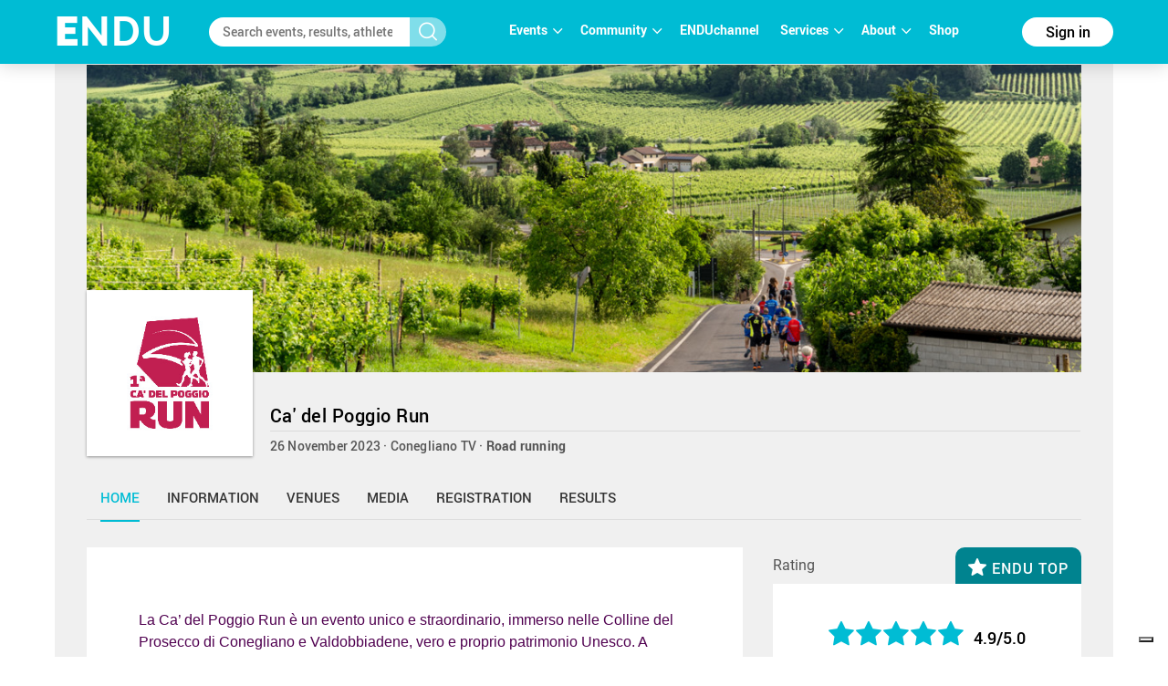

--- FILE ---
content_type: text/html; charset=utf-8
request_url: https://www.endu.net/en/events/ca'-del-poggio-run/
body_size: 17358
content:
<!doctype html>
<html lang="it" ng-app="ah">
<head>
	<meta charset="UTF-8">
	<title>Ca&#39; del Poggio Run | ENDU</title>

	<!-- Link per lingua alternativa -->
    <link rel="alternate" hreflang="en-US" href="https://www.endu.net/en/events/ca-del-poggio-run" />
	<link rel="alternate" hreflang="it-IT" href="https://www.endu.net/it/events/ca-del-poggio-run" />
    <link rel="alternate" hreflang="x-default" href="https://www.endu.net/it/events/ca-del-poggio-run" />
    <!-- Link per lingua alternativa Fine -->

    
        <meta name="robots" content="index, follow" />
    
    <meta http-equiv="X-UA-Compatible" content="IE=edge,chrome=1">
    <meta name="viewport" content="initial-scale=1.0, width=device-width, maximum-scale=1.0, user-scalable=no" />
    <meta name="apple-mobile-web-app-capable" content="yes">
    <meta name="apple-mobile-web-app-status-bar-style" content="black">
    <meta name="format-detection" content="telephone=no"/>
    <meta name="description" content="26/11/2023, Piazza Giovanni Battista Cima 31015 Conegliano TV ITA , Running, Road running, ">

    <meta property="og:url"                content="https://www.endu.net/en/events/ca-del-poggio-run" />
    <meta property="og:type"               content="website" />
    <meta property="og:title"              content="Ca&#39; del Poggio Run | ENDU" />
    <meta property="og:description"        content="26/11/2023, Piazza Giovanni Battista Cima 31015 Conegliano TV ITA , Running, Road running, " />
    <meta property="og:image"              content="https://s3-eu-west-1.amazonaws.com/ecs-gruppi/00000000/00020000/00028700/00028785/images/logo.jpg" itemprop="image" />
    <meta property="og:locale"             content="it_IT" />
    <meta property="og:locale:alternate"   content="en_US" />

    <meta name="twitter:card" content="summary" />
    <meta name="twitter:site" content="@endusport" />
    <meta name="twitter:title" content="Ca&#39; del Poggio Run | ENDU" />
    <meta name="twitter:description" content="26/11/2023, Piazza Giovanni Battista Cima 31015 Conegliano TV ITA , Running, Road running, " />
    <meta name="twitter:image" content="https://s3-eu-west-1.amazonaws.com/ecs-gruppi/00000000/00020000/00028700/00028785/images/logo.jpg" />
    <meta name="twitter:image:alt" content="Ca&#39; del Poggio Run | ENDU" />

    <link rel="preconnect" href="//static.endu.net">
<link rel="preconnect" href="//cdn.iubenda.com">
<link rel="preconnect" href="//www.googletagmanager.com">
<link rel="preconnect" href="//connect.facebook.net">

    <script type="application/ld+json">
        {
            "@context": "http://schema.org/",
            "@type": "Event",
            "name": "Ca&#39; del Poggio Run",
            
            "startDate": "2023-11-26T01:00:00+01:00",
            "endDate": "2023-11-26T22:00:00+01:00",
            "description": "",
            "location": [
                
                    
                {
                    "@type": "Place",
                    "name": "Conegliano",
                    "address": {
                        "@type": "PostalAddress",
                        "addressLocality": "Conegliano",
                        "addressRegion": "TV",
                        "postalCode": "31015",
                        "streetAddress": "Piazza Giovanni Battista Cima"
                    },
                    "geo": {
                        "@type": "GeoCoordinates",
                        "latitude": "",
                        "longitude": ""
                    },
                    "hasMap": "https://www.endu.net/en/events/ca-del-poggio-run#/location"
                }
                
            ],
            
            "aggregateRating": {
                "@type": "AggregateRating",
                "ratingValue": "4.866666666666666",
                "reviewCount": "3"
            },
            
            "image": "https://s3-eu-west-1.amazonaws.com/ecs-gruppi/00000000/00020000/00028700/00028785/images/logo.jpg",
            "url": "https://www.endu.net/en/events/ca-del-poggio-run"
        }
    </script>

<!-- header -->
    <!-- Google Tag Manager -->
<script>(function(w,d,s,l,i){w[l]=w[l]||[];w[l].push({'gtm.start':
            new Date().getTime(),event:'gtm.js'});var f=d.getElementsByTagName(s)[0],
        j=d.createElement(s),dl=l!='dataLayer'?'&l='+l:'';j.async=true;j.src=
        'https://www.googletagmanager.com/gtm.js?id='+i+dl;f.parentNode.insertBefore(j,f);
    })(window,document,'script','dataLayer','GTM-P53M3W2R');</script>
<!-- End Google Tag Manager -->

<!-- jQuery -->
<link  rel="stylesheet" type="text/css" href="/css/webfont.css">
<link async rel="stylesheet" href="//cdn-endu-net.s3.eu-west-1.amazonaws.com/angularjs/legacy/theme_jquery-ui.css" />

<link async rel="stylesheet" href="/js/magnific-popup/magnific-popup.css" />



<link async rel="stylesheet" href="https://www.endu.net/gui/css/angularstrap.css">
<link async rel="stylesheet" href="https://cdn-endu-net.s3.eu-west-1.amazonaws.com/angularjs/legacy/bootstrap.min.css">
<link async rel="stylesheet" href="//cdn-endu-net.s3.eu-west-1.amazonaws.com/angularjs/legacy/font-aw/font-awesome.min.css">
<link async rel="stylesheet" href="//ecs-endu.s3.amazonaws.com/angularjs/angular-strap-2.3.7/dist/libs.min.css" >
<link async rel="stylesheet" href="//ecs-endu.s3.amazonaws.com/angularjs/angular-ui-switch/angular-ui-switch.min.css">


<script type="text/plain" class="_iub_cs_activate" src="//s7.addthis.com/js/300/addthis_widget.js#async=1&pubid=ra-56c5a13a7c73c291"></script>
<style>
.angular-google-map-container { height: 400px; }
</style>

<!-- Search filters -->

<link async rel="stylesheet" href="https://www.endu.net/js/daterangepicker/daterangepicker.min.css">
<link async rel="stylesheet" href="https://www.endu.net/js/ion-rangeslider/ion.rangeSlider.min.css">

<!-- Template -->
<link async rel="shortcut icon" href="/favicon.ico" />
<link async rel="stylesheet" href="https://www.endu.net/css/style.css" type="text/css" media="screen" />
<link async rel="stylesheet" href="https://www.endu.net/css/colors.css" type="text/css" media="screen" />
<link async rel="stylesheet" href="https://www.endu.net/css/styleSD.css" type="text/css" media="screen" />
<link async rel="stylesheet" href="https://www.endu.net/css/restyling.css" type="text/css"  />
<link async rel="stylesheet" href="https://www.endu.net/css/nlive.css" type="text/css" media="screen"/>

<style>

  .container-video
  {
   margin:0 auto; 
   text-align: center;
   max-width: 900px;
   overflow: hidden;
  }
  .rm-team-membership {
		width: 100%; 
		text-align: center;
		background-color: #eef5fb; 
		padding: 24px 12px; 
		margin: 24px auto;
		
	}
	
	.rm-team-membership p {
		font-family: 'Roboto', sans-serif; 
		font-size: 16px; 
		line-height: 20px; 
		padding: 12px 0 0; 
		margin: 0;
		text-align: left;
	}
	
	.rm-team-membership div.button-wrapper {
		padding: 12px 0
	}
	
	.rm-team-membership a.button {
		background-color: #00838f; 
		font-family: 'Roboto', sans-serif; 
		font-size: 16px; 
		line-height: 20px; 
		font-weight: bold; 
		color: #fff; 
		text-decoration: none; 
		padding: 8px 30px; 
		border-radius: 60px;	
	}
  
  </style>


<!-- <script src="//s3-eu-west-1.amazonaws.com/ire1.juniper.it/jxs-components/headerscale-v.1.0.1.js"></script> -->

<link async rel="stylesheet" href="https://www.endu.net/js/bootstrap-datepicker/css/bootstrap-datepicker3.min.css">




<!-- GOOGLE MAPS -->




<!-- ICON -->
<link async rel="stylesheet" type="text/css" href="/flaticon/flaticon.css">
<link async href="/googleicon/googleicons.css" rel="stylesheet">
<!-- FINE ICON -->

<!-- RESPONSIVE MENU -->
<link async rel="stylesheet" href="https://www.endu.net/respmenu/slicknavstyle.css">
<link async rel="stylesheet" href="https://www.endu.net/respmenu/slicknav.css">
<!-- MENU TENDINA -->

<link async rel="stylesheet" href="https://www.endu.net/jsmenu/fancydropdown.css">
<link async rel="stylesheet" href="https://www.endu.net/css/flag-icon.css"/>

<!-- <script type="text/javascript">
    new Jxs.HeaderScale("#fascia-top", {
        smallClass: 'small'
    });
</script> -->

<!-- ELEM LIB PRIMA DEGLI SCRIPT-->

<script>

  const gtmCustomSettings = {
      "adwords": "true"
      }; 

  window.dataLayer = window.dataLayer || [];
  var googletag = googletag || {};
  googletag.cmd = googletag.cmd || [];

  
</script>

<script  type="text/javascript" >
  var cc={};
</script>

<script  type="text/plain" class="_iub_cs_activate" >
  var p = false;
</script>

<!--<script async id="elm-lib" data-lang="en" src="https://cdn-endu-net.s3.eu-west-1.amazonaws.com/assets/js/elm/elm.min.js"></script>-->


  <script id="gtm-custom-lib-init">

    const gtmCustomDimension = {
      "dimension1": "guest" 
    }
  </script>
  <script>
    const  ga4CustomDimension = {
      "login_status": "guest"
    }
  </script>


<script src="//cdn-endu-net.s3.eu-west-1.amazonaws.com/angularjs/legacy/jquery.min.js"></script>
<script  type="text/javascript" src="https://www.endu.net/js/cookie-consent/cookie.js"></script>




<script src="//cdn-endu-net.s3.eu-west-1.amazonaws.com/angularjs/legacy/jquery-ui.min.js"></script>
<script src="/js/magnific-popup/jquery.magnific-popup.min.js"></script>

<!--script src="//cdnjs.cloudflare.com/ajax/libs/cookieconsent2/3.0.3/cookieconsent.min.js"></script-->




<script type="text/javascript" src="//ecs-endu.s3.amazonaws.com/utils/moment-with-langs.min.js"></script>
<!-- <script type="text/javascript" src="//ecs-endu.s3.amazonaws.com/utils/locales/it.js"></script> -->
<script src="https://www.endu.net/js/errors.js" type="text/javascript" ></script>
<script src="https://www.endu.net/js/util.js" type="text/javascript" ></script>


<!-- AngularJS -->
<script type="text/javascript" src="//cdn-endu-net.s3.eu-west-1.amazonaws.com/angularjs/legacy/angular.min.js"></script>
<script>window.angular || document.write('<script src="https://www.endu.net/js/angular.min.js"><\/script>');</script>
<script type="text/javascript" src="https://cdn-endu-net.s3.eu-west-1.amazonaws.com/angularjs/legacy/angular-route.min.js"></script>
<script type="text/javascript" src="https://cdn-endu-net.s3.eu-west-1.amazonaws.com/angularjs/legacy/angular-touch.min.js"></script>
<script type="text/javascript" src="https://cdn-endu-net.s3.eu-west-1.amazonaws.com/angularjs/legacy/angular-animate.min.js"></script>
<script type="text/javascript" src="https://cdn-endu-net.s3.eu-west-1.amazonaws.com/angularjs/legacy/angular-sanitize.min.js"></script>

<script src="//ecs-endu.s3.amazonaws.com/angularjs/angular-isotope/angular-isotope-2.js"></script>
<script src="//ecs-endu.s3.amazonaws.com/angularjs/angular-translate/2.9.0/angular-translate.min.js"></script>
<script src="//ecs-endu.s3.amazonaws.com/angularjs/angular-translate/2.9.0/angular-translate-loader-partial.min.js"></script>
<script type="text/javascript" src="//ecs-endu.s3.amazonaws.com/angularjs/angular-addthis/angular-addthis.js"></script>

<script src="//ecs-endu.s3.amazonaws.com/angularjs/checklist-model/checklist-model.js"></script>
<script src="https://cdn-endu-net.s3.eu-west-1.amazonaws.com/angularjs/legacy/ng-infinite-scroll.min.js"></script>
<script src="//cdn-endu-net.s3.eu-west-1.amazonaws.com/angularjs/legacy/angular-strap.min.js"></script>
<script src="//cdn-endu-net.s3.eu-west-1.amazonaws.com/angularjs/legacy/angular-strap.tpl.min.js"></script>

<script src="https://www.endu.net/js/daterangepicker/jquery.daterangepicker.min.js"></script>
<script src="https://www.endu.net/js/ion-rangeslider/ion.rangeSlider.min.js"></script>



<!-- <script type="text/javascript" src="https://www.endu.net/js-resp/respond.min.js"></script> -->
<script src="//cdn-endu-net.s3.eu-west-1.amazonaws.com/angularjs/legacy/modernizr.min.js"></script>


<script type="text/javascript" src="//ecs-endu.s3.amazonaws.com/utils/underscore-min.js"></script>


<!-- COOKIE POLICY -->
<script  src="//maps.googleapis.com/maps/api/js?v=3&key=AIzaSyBZNDfSIrpudz9LDx4JjziqGu2HOgk6h2I&libraries=places"></script>



<script  src='//cdn-endu-net.s3.eu-west-1.amazonaws.com/angularjs/legacy/google-maps.js'></script>
<!--script  src='https://d13pas4fby32wd.cloudfront.net/js/google-maps.js'></script-->


<script src="https://www.endu.net/js/bootstrap-datepicker/js/bootstrap-datepicker.min.js"></script>
<script src="https://www.endu.net/js/bootstrap-datepicker/locales/bootstrap-datepicker.it.min.js"></script>
<script type="text/javascript" src="//ecs-endu.s3.amazonaws.com/utils/locales/it.js"></script>
<!-- <script type="text/plain" class="_iub_cs_activate">
  (function(i,s,o,g,r,a,m){i['GoogleAnalyticsObject']=r;i[r]=i[r]||function(){
  (i[r].q=i[r].q||[]).push(arguments)},i[r].l=1*new Date();a=s.createElement(o),
  m=s.getElementsByTagName(o)[0];a.async=1;a.src=g;m.parentNode.insertBefore(a,m)
  })(window,document,'script','https://www.google-analytics.com/analytics.js','ga');

  ga('create', 'UA-80726889-1', 'auto');
  ga('set', 'anonymizeIp', true);
  //ga('send', 'pageview');
</script> -->

<script src="https://www.endu.net/bower_components/angulartics/dist/angulartics.min.js"></script>
<script src="https://www.endu.net/bower_components/angulartics-ga/dist/angulartics-ga.min.js"></script>
<script type="text/javascript" src="https://www.endu.net/jsmenu/fancydropdown.js"></script>

<script src="https://www.endu.net/bower_components/angular-carousel/dist/angular-carousel.js"></script>
<script src="https://www.endu.net/bower_components/angular-carousel/dist/angular-carousel.js"></script>
<script src="//ecs-endu.s3.amazonaws.com/angularjs/angular-ui-switch/angular-ui-switch.min.js"></script>

<link async rel="stylesheet" href="https://www.endu.net/bower_components/angular-ui-select/dist/select.min.css"/>
<script src="https://www.endu.net/bower_components/angular-ui-select/dist/select.js"></script>

<script src="https://www.endu.net/js/ads.js"></script>

<!-- <script async id="__lxGc__rtr" type="text/javascript" src="//s.clickiocdn.com/t/217816/360.js"></script>
<script async type="text/javascript" src="//s.clickiocdn.com/t/common_258.js"></script> -->

<link async rel="apple-touch-icon" href="https://www.endu.net/images/touch-icon-iphone.png">
<link async rel="apple-touch-icon" sizes="76x76" href="https://www.endu.net/images/touch-icon-ipad.png">
<link async rel="apple-touch-icon" sizes="120x120" href="https://www.endu.net/images/touch-icon-iphone-retina.png">
<link async rel="apple-touch-icon" sizes="152x152" href="https://www.endu.net/images/touch-icon-ipad-retina.png">






<meta name="facebook-domain-verification" content="97xjdqia8do59tg4781qwo1wgm3u5c" />


<script type="text/javascript" src="https://p.teads.tv/teads-fellow.js" async="true" class="_iub_cs_activate"></script>
     <script  class="_iub_cs_activate">
       window.teads_e = window.teads_e || [];
       window.teads_buyer_pixel_id = 9793;
     </script>


<!-- LIBRERIE JS SPECIFICHE-->
    <!-- API SPECIFICHE -->

<!-- <link  href='https://api.tiles.mapbox.com/mapbox.js/v2.4.0/mapbox.css' rel='stylesheet' /> -->
<!-- <script  src='https://api.tiles.mapbox.com/mapbox.js/plugins/leaflet-omnivore/v0.2.0/leaflet-omnivore.min.js'></script> -->
<!-- <script  src='https://api.tiles.mapbox.com/mapbox.js/v2.4.0/mapbox.js'></script> -->

<link rel="stylesheet" href="https://www.endu.net/js/maps/leaflet.css" />
<script  src='https://www.endu.net/js/maps/leaflet-omnivore.min.js'></script>
<script src="https://www.endu.net/js/maps/leaflet.js"></script>

<script src="https://www.endu.net/js/maps/leaflet.markercluster.js"></script>
<link href="https://www.endu.net/js/maps/MarkerCluster.css' rel='stylesheet" />
<!-- <link href="https://www.endu.net/js/maps/MarkerCluster.Default.css' rel='stylesheet" /> -->
<!-- <script src='https://api.mapbox.com/mapbox.js/plugins/leaflet-markercluster/v0.4.0/leaflet.markercluster.js'></script> -->
<!-- <link href='https://api.mapbox.com/mapbox.js/plugins/leaflet-markercluster/v0.4.0/MarkerCluster.css' rel='stylesheet' /> -->
<link href='https://api.mapbox.com/mapbox.js/plugins/leaflet-markercluster/v0.4.0/MarkerCluster.Default.css' rel='stylesheet' />


<script src='https://www.endu.net/js/maps/Leaflet.fullscreen.min.js'></script>
<link href='https://www.endu.net/js/maps/leaflet.fullscreen.css' rel='stylesheet' />

<script src="//cdn-endu-net.s3.eu-west-1.amazonaws.com/angularjs/legacy/d3.js"></script>
<script src="https://www.endu.net/js/chart.js"></script>
<script src="https://www.endu.net/js/map.js"></script>

<!-- Social Wall -->
<link async rel="stylesheet" href="//cdn-endu-net.s3.eu-west-1.amazonaws.com.eu-west-1.amazonaws.com/angularjs/legacy/wall.css" type="text/css" media="screen" />
<script async src='//cdn-endu-net.s3.eu-west-1.amazonaws.com.eu-west-1.amazonaws.com/angularjs/legacy/imagesloaded.pkgd.js'></script>
<script async src='//cdn-endu-net.s3.eu-west-1.amazonaws.com.eu-west-1.amazonaws.com/angularjs/legacy/isotope.pkgd.min.js'></script>
<script async src='//cdn-endu-net.s3.eu-west-1.amazonaws.com.eu-west-1.amazonaws.com/angularjs/legacy/jquery.socialist.nik.js'></script>
<script async src='//cdn-endu-net.s3.eu-west-1.amazonaws.com.eu-west-1.amazonaws.com/angularjs/legacy/socialconnector.js'></script>

<!-- FILE SOLO PER ADMIN -->


<link rel="stylesheet" href="https://www.endu.net/bower_components/angular-carousel/dist/angular-carousel.min.css">
<script src="https://www.endu.net/bower_components/angular-carousel/dist/angular-carousel.js"></script>

<!-- BOOTSTRAP TABLE -->
<link rel="stylesheet" href="https://www.endu.net/js/bootstrap-table/bootstrap-table.min.css">
<script type="text/javascript" src="https://www.endu.net/js/bootstrap-table/bootstrap-table.min.js"></script>
<script type="text/javascript" src="https://www.endu.net/js/bootstrap-table/bootstrap-table-locale-all.min.js"></script>
<script type="text/javascript" src="https://www.endu.net/js/bootstrap-table-locale/bootstrap-table-it-IT.js"></script>

<!-- JQUERY BAR RATING -->
<link rel="stylesheet" href="https://www.endu.net/js/jquery-bar-rating/themes/fontawesome-stars.css">
<link rel="stylesheet" href="https://www.endu.net/js/jquery-bar-rating/themes/fontawesome-stars-o.css">
<script src="https://www.endu.net/js/jquery-bar-rating/jquery.barrating.min.js"></script>

<script src="https://www.endu.net/bower_components/angular-update-meta/dist/update-meta.min.js"></script>

    <script type="text/javascript">
        global = window['global'] ? global : {};

global.CONFIG = {
    lang: 'en',
    account: false,
    athlete: '',
    card: false,
    event: {"_id":"64ff107dd3aae4df48833a26","sponsors_main":[],"code":"","members":0,"_syncro":"2025-10-06T11:48:23.271Z","venues":[{"city":"Conegliano","formatted_address":"Piazza Giovanni Battista Cima 31015 Conegliano TV ITA","name":"principale","zip":"31015","country":"ITA","_uuid":"8a8db19f-7763-4c87-94fe-c4a6fb4355f1","label":{"en":"Place","it":"Località"},"geo":{},"state":"TV","street":"Piazza Giovanni Battista Cima","country_code":"ITA","main":true,"type":{"en":"Event Location","type":"event_loc","it":"Luogo dell'evento"}}],"alabel":"Ca' del Poggio Run","follower":70,"aend":"2023-11-26T21:00:00.000Z","chip_allowed":[],"features":[],"discipline":"","_tsu":"2026-01-15T15:16:32.494Z","top":["https://s3-eu-west-1.amazonaws.com/ecs-gruppi/00000000/00020000/00028700/00028785/images/top.jpg","https://s3-eu-west-1.amazonaws.com/ecs-gruppi/00000000/00020000/00028700/00028785/images/top.jpg"],"commentable":true,"astart":"2023-11-26T00:00:00.000Z","results_available":true,"quotas":[],"ref_circuits":[],"registration_open":false,"timetable":{"en":"","it":""},"editions":[{"rating":{"avg":4.866666666666666,"evaluation":{"organization":4.666666666666667,"tracks":5,"location":5,"enviroment":5,"event":4.666666666666667},"n":3},"disciplines":[{"code":"3","en":"Road running","it":"Corsa su strada","type":"disciplines","sports":[{"code":"2","en":"Running","it":"Corsa"}]}],"registration_e4t_promo":false,"alabel":"Ca' del Poggio Run","edition":0,"aend":"2023-11-26T21:00:00.000Z","year":"2023","event_status":{"event":{"status":"TEMPORARY"},"entries":{"status":"OPEN"}},"s3_path":"https://egs-eventi.s3.amazonaws.com/00000000/00080000/00085300/00085312/","id":85312,"_admins_tecnici":[297348,303493,2,3,536460,380032,1003530,533773,6,7,97286,467599,9,220552,526598,888835,18,1041435,21,96532,1110149,385938,23,1123082,696983,1052209,865577,1004713,895530,829220,52009,157352,874919,1055420,1049916,1162940,481960,1050016,273204,746939,1040956,1091878,492209,135989,198459,197816,865585,181567,453817,56897,1049938,403781,601930,475584,184906,632388,231121,1116739,130645,1037783,643024,138718,316774,1044714,812138,792294,106349,1049982,62962,339575,316273,90743,348146,812145],"registration_edm":true,"contacts":{"website":"https://www.cadelpoggiorun.it.","phone":"","fax":"","email":"info@cadelpoggiorun.it","mobile":"","url_info":"https://www.cadelpoggiorun.it.","url_rules":"https://www.cadelpoggiorun.it.","url_results":""},"astart":"2023-11-26T00:00:00.000Z","sports":[{"code":"2","en":"Running","it":"Corsa"}],"program":{"en":"","it":"<p style=\"color: #222222; font-family: Arial, Helvetica, sans-serif; font-size: small; font-style: normal; font-variant-ligatures: normal; font-variant-caps: normal; font-weight: 400; letter-spacing: normal; orphans: 2; text-align: start; text-indent: 0px; text-transform: none; widows: 2; word-spacing: 0px; -webkit-text-stroke-width: 0px; white-space: normal; background-color: #ffffff; text-decoration-thickness: initial; text-decoration-style: initial; text-decoration-color: initial;\">L&rsquo;evento, previsto per domenica 26 novembre 2023, prevede il ritiro pettorale gi&agrave; a partire da sabato 25 novembre (dalle ore&nbsp;<strong><span style=\"font-family: Calibri, sans-serif;\">17:00</span></strong>&nbsp;alle&nbsp;<strong><span style=\"font-family: Calibri, sans-serif;\">19:00</span></strong>&nbsp;presso la loggia del comune di Conegliano in Piazza Cima)<br /><br /></p>\n<p class=\"MsoNormal\" style=\"margin: 0px; color: #222222; font-family: Arial, Helvetica, sans-serif; font-size: small; font-style: normal; font-variant-ligatures: normal; font-variant-caps: normal; font-weight: 400; letter-spacing: normal; orphans: 2; text-align: start; text-indent: 0px; text-transform: none; widows: 2; word-spacing: 0px; -webkit-text-stroke-width: 0px; white-space: normal; background-color: #ffffff; text-decoration-thickness: initial; text-decoration-style: initial; text-decoration-color: initial;\"><strong><span style=\"font-family: Calibri, sans-serif;\">PROGRAMMA di domenica 26 novembre 2023</span></strong></p>\n<p class=\"MsoNormal\" style=\"margin: 0px; color: #222222; font-family: Arial, Helvetica, sans-serif; font-size: small; font-style: normal; font-variant-ligatures: normal; font-variant-caps: normal; font-weight: 400; letter-spacing: normal; orphans: 2; text-align: start; text-indent: 0px; text-transform: none; widows: 2; word-spacing: 0px; -webkit-text-stroke-width: 0px; white-space: normal; background-color: #ffffff; text-decoration-thickness: initial; text-decoration-style: initial; text-decoration-color: initial;\">c\\o Piazza Cima a Conegliano (TV)</p>\n<p class=\"MsoNormal\" style=\"margin: 0px; color: #222222; font-family: Arial, Helvetica, sans-serif; font-size: small; font-style: normal; font-variant-ligatures: normal; font-variant-caps: normal; font-weight: 400; letter-spacing: normal; orphans: 2; text-align: start; text-indent: 0px; text-transform: none; widows: 2; word-spacing: 0px; -webkit-text-stroke-width: 0px; white-space: normal; background-color: #ffffff; text-decoration-thickness: initial; text-decoration-style: initial; text-decoration-color: initial;\">Dalle&nbsp;<strong><span style=\"font-family: Calibri, sans-serif;\">7:00</span></strong>&nbsp;alle&nbsp;<strong><span style=\"font-family: Calibri, sans-serif;\">8:30</span></strong>, ritiro pettorale e pacco gara</p>\n<p class=\"MsoNormal\" style=\"margin: 0px; color: #222222; font-family: Arial, Helvetica, sans-serif; font-size: small; font-style: normal; font-variant-ligatures: normal; font-variant-caps: normal; font-weight: 400; letter-spacing: normal; orphans: 2; text-align: start; text-indent: 0px; text-transform: none; widows: 2; word-spacing: 0px; -webkit-text-stroke-width: 0px; white-space: normal; background-color: #ffffff; text-decoration-thickness: initial; text-decoration-style: initial; text-decoration-color: initial;\">Dalle ore<strong><span style=\"font-family: Calibri, sans-serif;\">&nbsp;7:30</span></strong>&nbsp;alle&nbsp;<strong><span style=\"font-family: Calibri, sans-serif;\">8:45</span></strong>, consegna sacche<br /><br /></p>\n<p class=\"MsoNormal\" style=\"margin: 0px; color: #222222; font-family: Arial, Helvetica, sans-serif; font-size: small; font-style: normal; font-variant-ligatures: normal; font-variant-caps: normal; font-weight: 400; letter-spacing: normal; orphans: 2; text-align: start; text-indent: 0px; text-transform: none; widows: 2; word-spacing: 0px; -webkit-text-stroke-width: 0px; white-space: normal; background-color: #ffffff; text-decoration-thickness: initial; text-decoration-style: initial; text-decoration-color: initial;\"><strong>Ore&nbsp;<strong><span style=\"font-family: Calibri, sans-serif;\">9:00</span></strong></strong>,<strong> Partenza Ca&rsquo; del Poggio Run 19 km</strong></p>\n<p class=\"MsoNormal\" style=\"margin: 0px; color: #222222; font-family: Arial, Helvetica, sans-serif; font-size: small; font-style: normal; font-variant-ligatures: normal; font-variant-caps: normal; font-weight: 400; letter-spacing: normal; orphans: 2; text-align: start; text-indent: 0px; text-transform: none; widows: 2; word-spacing: 0px; -webkit-text-stroke-width: 0px; white-space: normal; background-color: #ffffff; text-decoration-thickness: initial; text-decoration-style: initial; text-decoration-color: initial;\"><strong>Ore&nbsp;<strong><span style=\"font-family: Calibri, sans-serif;\">9:15</span></strong>, Partenza Ca&rsquo; del Poggio Run 8 km<br /><br /></strong></p>\n<p class=\"MsoNormal\" style=\"margin: 0px; color: #222222; font-family: Arial, Helvetica, sans-serif; font-size: small; font-style: normal; font-variant-ligatures: normal; font-variant-caps: normal; font-weight: 400; letter-spacing: normal; orphans: 2; text-align: start; text-indent: 0px; text-transform: none; widows: 2; word-spacing: 0px; -webkit-text-stroke-width: 0px; white-space: normal; background-color: #ffffff; text-decoration-thickness: initial; text-decoration-style: initial; text-decoration-color: initial;\">Dalle ore&nbsp;<strong><span style=\"font-family: Calibri, sans-serif;\">9:30</span></strong>&nbsp;alle&nbsp;<strong><span style=\"font-family: Calibri, sans-serif;\">13:00</span></strong>, ritiro sacche<br /><br /></p>\n<p class=\"MsoNormal\" style=\"margin: 0px; color: #222222; font-family: Arial, Helvetica, sans-serif; font-size: small; font-style: normal; font-variant-ligatures: normal; font-variant-caps: normal; font-weight: 400; letter-spacing: normal; orphans: 2; text-align: start; text-indent: 0px; text-transform: none; widows: 2; word-spacing: 0px; -webkit-text-stroke-width: 0px; white-space: normal; background-color: #ffffff; text-decoration-thickness: initial; text-decoration-style: initial; text-decoration-color: initial;\">Altri dettagli sul sito&nbsp;<a style=\"color: #1155cc;\" href=\"http://www.cadelpoggiorun.it/\" target=\"_blank\" rel=\"noopener\" data-saferedirecturl=\"https://www.google.com/url?q=http://www.cadelpoggiorun.it&amp;source=gmail&amp;ust=1694850696288000&amp;usg=AOvVaw1-jOzCP-rbISgYUjccP2RT\">www.cadelpoggiorun.it</a></p>\n<p class=\"MsoNormal\" style=\"margin: 0px; color: #222222; font-family: Arial, Helvetica, sans-serif; font-size: small; font-style: normal; font-variant-ligatures: normal; font-variant-caps: normal; font-weight: 400; letter-spacing: normal; orphans: 2; text-align: start; text-indent: 0px; text-transform: none; widows: 2; word-spacing: 0px; -webkit-text-stroke-width: 0px; white-space: normal; background-color: #ffffff; text-decoration-thickness: initial; text-decoration-style: initial; text-decoration-color: initial;\"><span class=\"m_-5557218871879019629DefaultFontHxMailStyle\" style=\"font-family: Leelawadee, sans-serif; color: windowtext; font-weight: normal; font-style: normal;\"> <br /></span></p>\n<p>&nbsp;</p>"},"ref_circuits":[],"registration_open":false,"url_results":"","crono_email":"info@evodata.it","hash":"765aad5aa0b57f0203b41a2e800f570a","federation":"","rules":{"rules":{"en":"","it":"<p class=\"MsoNormal\" style=\"margin: 0px; color: #222222; font-family: Arial, Helvetica, sans-serif; font-size: small; font-style: normal; font-variant-ligatures: normal; font-variant-caps: normal; font-weight: 400; letter-spacing: normal; orphans: 2; text-align: start; text-indent: 0px; text-transform: none; widows: 2; word-spacing: 0px; -webkit-text-stroke-width: 0px; white-space: normal; background-color: #ffffff; text-decoration-thickness: initial; text-decoration-style: initial; text-decoration-color: initial;\">Iscrizioni</p>\n<p class=\"MsoNormal\" style=\"margin: 0px; color: #222222; font-family: Arial, Helvetica, sans-serif; font-size: small; font-style: normal; font-variant-ligatures: normal; font-variant-caps: normal; font-weight: 400; letter-spacing: normal; orphans: 2; text-align: start; text-indent: 0px; text-transform: none; widows: 2; word-spacing: 0px; -webkit-text-stroke-width: 0px; white-space: normal; background-color: #ffffff; text-decoration-thickness: initial; text-decoration-style: initial; text-decoration-color: initial;\">Online:&nbsp;<strong><span style=\"font-family: Calibri, sans-serif;\"><a style=\"color: #1155cc;\" href=\"http://www.endu.it/\" target=\"_blank\" rel=\"noopener\" data-saferedirecturl=\"https://www.google.com/url?q=http://www.endu.it/&amp;source=gmail&amp;ust=1694850696288000&amp;usg=AOvVaw2uug2SAv0-HDjgA6PaBw8h\">www.endu.it</a></span></strong></p>\n<p class=\"MsoNormal\" style=\"margin: 0px; color: #222222; font-family: Arial, Helvetica, sans-serif; font-size: small; font-style: normal; font-variant-ligatures: normal; font-variant-caps: normal; font-weight: 400; letter-spacing: normal; orphans: 2; text-align: start; text-indent: 0px; text-transform: none; widows: 2; word-spacing: 0px; -webkit-text-stroke-width: 0px; white-space: normal; background-color: #ffffff; text-decoration-thickness: initial; text-decoration-style: initial; text-decoration-color: initial;\">&nbsp;</p>\n<p class=\"MsoNormal\" style=\"margin: 0px; color: #222222; font-family: Arial, Helvetica, sans-serif; font-size: small; font-style: normal; font-variant-ligatures: normal; font-variant-caps: normal; font-weight: 400; letter-spacing: normal; orphans: 2; text-align: start; text-indent: 0px; text-transform: none; widows: 2; word-spacing: 0px; -webkit-text-stroke-width: 0px; white-space: normal; background-color: #ffffff; text-decoration-thickness: initial; text-decoration-style: initial; text-decoration-color: initial;\">Fino al 30 settembre 2023<br />8 km &ndash;&nbsp;<strong><span style=\"font-family: Calibri, sans-serif;\">6,00 &euro;</span></strong>&nbsp;+ spese iscrizione (solo online)<br />19 km &ndash; <strong><span style=\"font-family: Calibri, sans-serif;\">12,00 &euro;&nbsp;</span></strong>+ spese iscrizione (solo online)</p>\n<p class=\"MsoNormal\" style=\"margin: 0px; color: #222222; font-family: Arial, Helvetica, sans-serif; font-size: small; font-style: normal; font-variant-ligatures: normal; font-variant-caps: normal; font-weight: 400; letter-spacing: normal; orphans: 2; text-align: start; text-indent: 0px; text-transform: none; widows: 2; word-spacing: 0px; -webkit-text-stroke-width: 0px; white-space: normal; background-color: #ffffff; text-decoration-thickness: initial; text-decoration-style: initial; text-decoration-color: initial;\">Dal 01 ottobre 2023<br />8 km &ndash;&nbsp;<strong><span style=\"font-family: Calibri, sans-serif;\">8,00 &euro;&nbsp;</span></strong>+ spese iscrizione (solo online)<br />19 km &ndash; <strong><span style=\"font-family: Calibri, sans-serif;\">15,00 &euro;&nbsp;</span></strong>+ spese iscrizione (solo online)</p>\n<p class=\"MsoNormal\" style=\"margin: 0px; color: #222222; font-family: Arial, Helvetica, sans-serif; font-size: small; font-style: normal; font-variant-ligatures: normal; font-variant-caps: normal; font-weight: 400; letter-spacing: normal; orphans: 2; text-align: start; text-indent: 0px; text-transform: none; widows: 2; word-spacing: 0px; -webkit-text-stroke-width: 0px; white-space: normal; background-color: #ffffff; text-decoration-thickness: initial; text-decoration-style: initial; text-decoration-color: initial;\">Dal 01 novembre 2023<br />8 km &ndash;&nbsp;<strong><span style=\"font-family: Calibri, sans-serif;\">10,00 &euro;&nbsp;</span></strong>+ spese iscrizione (solo online)<br />19 km &ndash; <strong><span style=\"font-family: Calibri, sans-serif;\">20,00 &euro;&nbsp;</span></strong>+ spese iscrizione (solo online)</p>\n<p class=\"MsoNormal\" style=\"margin: 0px; color: #222222; font-family: Arial, Helvetica, sans-serif; font-size: small; font-style: normal; font-variant-ligatures: normal; font-variant-caps: normal; font-weight: 400; letter-spacing: normal; orphans: 2; text-align: start; text-indent: 0px; text-transform: none; widows: 2; word-spacing: 0px; -webkit-text-stroke-width: 0px; white-space: normal; background-color: #ffffff; text-decoration-thickness: initial; text-decoration-style: initial; text-decoration-color: initial;\">Per le iscrizioni last-minute non viene garantito il pettorale\\il pacco gara.<br />Il pettorale personalizzato per la Ca&rsquo; del Poggio Run &egrave; garantito a chi si iscrive entro il 12\\11\\2023.<br /><br /></p>\n<p class=\"MsoNormal\" style=\"margin: 0px; color: #222222; font-family: Arial, Helvetica, sans-serif; font-size: small; font-style: normal; font-variant-ligatures: normal; font-variant-caps: normal; font-weight: 400; letter-spacing: normal; orphans: 2; text-align: start; text-indent: 0px; text-transform: none; widows: 2; word-spacing: 0px; -webkit-text-stroke-width: 0px; white-space: normal; background-color: #ffffff; text-decoration-thickness: initial; text-decoration-style: initial; text-decoration-color: initial;\"><strong>L'iscrizione comprende</strong></p>\n<p class=\"MsoNormal\" style=\"margin: 0px; color: #222222; font-family: Arial, Helvetica, sans-serif; font-size: small; font-style: normal; font-variant-ligatures: normal; font-variant-caps: normal; font-weight: 400; letter-spacing: normal; orphans: 2; text-align: start; text-indent: 0px; text-transform: none; widows: 2; word-spacing: 0px; -webkit-text-stroke-width: 0px; white-space: normal; background-color: #ffffff; text-decoration-thickness: initial; text-decoration-style: initial; text-decoration-color: initial;\"><strong><span style=\"font-family: Calibri, sans-serif;\">8 km</span></strong></p>\n<p class=\"MsoNormal\" style=\"margin: 0px; color: #222222; font-family: Arial, Helvetica, sans-serif; font-size: small; font-style: normal; font-variant-ligatures: normal; font-variant-caps: normal; font-weight: 400; letter-spacing: normal; orphans: 2; text-align: start; text-indent: 0px; text-transform: none; widows: 2; word-spacing: 0px; -webkit-text-stroke-width: 0px; white-space: normal; background-color: #ffffff; text-decoration-thickness: initial; text-decoration-style: initial; text-decoration-color: initial;\">pettorale con spazio per manoscrivere il proprio nome</p>\n<p class=\"MsoNormal\" style=\"margin: 0px; color: #222222; font-family: Arial, Helvetica, sans-serif; font-size: small; font-style: normal; font-variant-ligatures: normal; font-variant-caps: normal; font-weight: 400; letter-spacing: normal; orphans: 2; text-align: start; text-indent: 0px; text-transform: none; widows: 2; word-spacing: 0px; -webkit-text-stroke-width: 0px; white-space: normal; background-color: #ffffff; text-decoration-thickness: initial; text-decoration-style: initial; text-decoration-color: initial;\">assistenza e ristori lungo il percorso</p>\n<p class=\"MsoNormal\" style=\"margin: 0px; color: #222222; font-family: Arial, Helvetica, sans-serif; font-size: small; font-style: normal; font-variant-ligatures: normal; font-variant-caps: normal; font-weight: 400; letter-spacing: normal; orphans: 2; text-align: start; text-indent: 0px; text-transform: none; widows: 2; word-spacing: 0px; -webkit-text-stroke-width: 0px; white-space: normal; background-color: #ffffff; text-decoration-thickness: initial; text-decoration-style: initial; text-decoration-color: initial;\">&nbsp;</p>\n<p class=\"MsoNormal\" style=\"margin: 0px; color: #222222; font-family: Arial, Helvetica, sans-serif; font-size: small; font-style: normal; font-variant-ligatures: normal; font-variant-caps: normal; font-weight: 400; letter-spacing: normal; orphans: 2; text-align: start; text-indent: 0px; text-transform: none; widows: 2; word-spacing: 0px; -webkit-text-stroke-width: 0px; white-space: normal; background-color: #ffffff; text-decoration-thickness: initial; text-decoration-style: initial; text-decoration-color: initial;\"><strong><span style=\"font-family: Calibri, sans-serif;\">19,8 km</span></strong></p>\n<p class=\"MsoNormal\" style=\"margin: 0px; color: #222222; font-family: Arial, Helvetica, sans-serif; font-size: small; font-style: normal; font-variant-ligatures: normal; font-variant-caps: normal; font-weight: 400; letter-spacing: normal; orphans: 2; text-align: start; text-indent: 0px; text-transform: none; widows: 2; word-spacing: 0px; -webkit-text-stroke-width: 0px; white-space: normal; background-color: #ffffff; text-decoration-thickness: initial; text-decoration-style: initial; text-decoration-color: initial;\">pettorale personalizzato (la personalizzazione sar&agrave; possibile solo entro il 12\\11\\2023)</p>\n<p class=\"MsoNormal\" style=\"margin: 0px; color: #222222; font-family: Arial, Helvetica, sans-serif; font-size: small; font-style: normal; font-variant-ligatures: normal; font-variant-caps: normal; font-weight: 400; letter-spacing: normal; orphans: 2; text-align: start; text-indent: 0px; text-transform: none; widows: 2; word-spacing: 0px; -webkit-text-stroke-width: 0px; white-space: normal; background-color: #ffffff; text-decoration-thickness: initial; text-decoration-style: initial; text-decoration-color: initial;\">pacco gara con bottiglia Conegliano Valdobbiadene Prosecco Superiore DOCG</p>\n<p class=\"MsoNormal\" style=\"margin: 0px; color: #222222; font-family: Arial, Helvetica, sans-serif; font-size: small; font-style: normal; font-variant-ligatures: normal; font-variant-caps: normal; font-weight: 400; letter-spacing: normal; orphans: 2; text-align: start; text-indent: 0px; text-transform: none; widows: 2; word-spacing: 0px; -webkit-text-stroke-width: 0px; white-space: normal; background-color: #ffffff; text-decoration-thickness: initial; text-decoration-style: initial; text-decoration-color: initial;\">assistenza e ristori lungo il percorso</p>\n<p class=\"MsoNormal\" style=\"margin: 0px; color: #222222; font-family: Arial, Helvetica, sans-serif; font-size: small; font-style: normal; font-variant-ligatures: normal; font-variant-caps: normal; font-weight: 400; letter-spacing: normal; orphans: 2; text-align: start; text-indent: 0px; text-transform: none; widows: 2; word-spacing: 0px; -webkit-text-stroke-width: 0px; white-space: normal; background-color: #ffffff; text-decoration-thickness: initial; text-decoration-style: initial; text-decoration-color: initial;\">docce<br /><br /></p>\n<p class=\"MsoNormal\" style=\"margin: 0px; color: #222222; font-family: Arial, Helvetica, sans-serif; font-size: small; font-style: normal; font-variant-ligatures: normal; font-variant-caps: normal; font-weight: 400; letter-spacing: normal; orphans: 2; text-align: start; text-indent: 0px; text-transform: none; widows: 2; word-spacing: 0px; -webkit-text-stroke-width: 0px; white-space: normal; background-color: #ffffff; text-decoration-thickness: initial; text-decoration-style: initial; text-decoration-color: initial;\"><strong>Ritiro pettorale e pacco gara</strong></p>\n<p class=\"MsoNormal\" style=\"margin: 0px; color: #222222; font-family: Arial, Helvetica, sans-serif; font-size: small; font-style: normal; font-variant-ligatures: normal; font-variant-caps: normal; font-weight: 400; letter-spacing: normal; orphans: 2; text-align: start; text-indent: 0px; text-transform: none; widows: 2; word-spacing: 0px; -webkit-text-stroke-width: 0px; white-space: normal; background-color: #ffffff; text-decoration-thickness: initial; text-decoration-style: initial; text-decoration-color: initial;\">Sabato 25 novembre 2023</p>\n<p class=\"MsoNormal\" style=\"margin: 0px; color: #222222; font-family: Arial, Helvetica, sans-serif; font-size: small; font-style: normal; font-variant-ligatures: normal; font-variant-caps: normal; font-weight: 400; letter-spacing: normal; orphans: 2; text-align: start; text-indent: 0px; text-transform: none; widows: 2; word-spacing: 0px; -webkit-text-stroke-width: 0px; white-space: normal; background-color: #ffffff; text-decoration-thickness: initial; text-decoration-style: initial; text-decoration-color: initial;\">Ritiro pettorali e pacco gara, dalle ore&nbsp;<strong><span style=\"font-family: Calibri, sans-serif;\">17:00</span></strong>&nbsp;alle&nbsp;<strong><span style=\"font-family: Calibri, sans-serif;\">19:00</span></strong>&nbsp;presso la loggia del comune di Conegliano in Piazza Cima.<br /><br /></p>\n<p class=\"MsoNormal\" style=\"margin: 0px; color: #222222; font-family: Arial, Helvetica, sans-serif; font-size: small; font-style: normal; font-variant-ligatures: normal; font-variant-caps: normal; font-weight: 400; letter-spacing: normal; orphans: 2; text-align: start; text-indent: 0px; text-transform: none; widows: 2; word-spacing: 0px; -webkit-text-stroke-width: 0px; white-space: normal; background-color: #ffffff; text-decoration-thickness: initial; text-decoration-style: initial; text-decoration-color: initial;\"><strong><span style=\"font-family: Calibri, sans-serif;\">Domenica 26 novembre 2023</span></strong></p>\n<p class=\"MsoNormal\" style=\"margin: 0px; color: #222222; font-family: Arial, Helvetica, sans-serif; font-size: small; font-style: normal; font-variant-ligatures: normal; font-variant-caps: normal; font-weight: 400; letter-spacing: normal; orphans: 2; text-align: start; text-indent: 0px; text-transform: none; widows: 2; word-spacing: 0px; -webkit-text-stroke-width: 0px; white-space: normal; background-color: #ffffff; text-decoration-thickness: initial; text-decoration-style: initial; text-decoration-color: initial;\">c\\o Piazza Cima a Conegliano (TV)</p>\n<p class=\"MsoNormal\" style=\"margin: 0px; color: #222222; font-family: Arial, Helvetica, sans-serif; font-size: small; font-style: normal; font-variant-ligatures: normal; font-variant-caps: normal; font-weight: 400; letter-spacing: normal; orphans: 2; text-align: start; text-indent: 0px; text-transform: none; widows: 2; word-spacing: 0px; -webkit-text-stroke-width: 0px; white-space: normal; background-color: #ffffff; text-decoration-thickness: initial; text-decoration-style: initial; text-decoration-color: initial;\">Dalle&nbsp;<strong><span style=\"font-family: Calibri, sans-serif;\">7:00</span></strong>&nbsp;alle&nbsp;<strong><span style=\"font-family: Calibri, sans-serif;\">8:30</span></strong>, ritiro pettorale e pacco gara</p>\n<p class=\"MsoNormal\" style=\"margin: 0px; color: #222222; font-family: Arial, Helvetica, sans-serif; font-size: small; font-style: normal; font-variant-ligatures: normal; font-variant-caps: normal; font-weight: 400; letter-spacing: normal; orphans: 2; text-align: start; text-indent: 0px; text-transform: none; widows: 2; word-spacing: 0px; -webkit-text-stroke-width: 0px; white-space: normal; background-color: #ffffff; text-decoration-thickness: initial; text-decoration-style: initial; text-decoration-color: initial;\">Dalle ore<strong><span style=\"font-family: Calibri, sans-serif;\">&nbsp;7:30</span></strong>&nbsp;alle&nbsp;<strong><span style=\"font-family: Calibri, sans-serif;\">8:45</span></strong>, consegna sacche</p>\n<p class=\"MsoNormal\" style=\"margin: 0px; color: #222222; font-family: Arial, Helvetica, sans-serif; font-size: small; font-style: normal; font-variant-ligatures: normal; font-variant-caps: normal; font-weight: 400; letter-spacing: normal; orphans: 2; text-align: start; text-indent: 0px; text-transform: none; widows: 2; word-spacing: 0px; -webkit-text-stroke-width: 0px; white-space: normal; background-color: #ffffff; text-decoration-thickness: initial; text-decoration-style: initial; text-decoration-color: initial;\">Ore&nbsp;<strong><span style=\"font-family: Calibri, sans-serif;\">9:00</span></strong>, Partenza Ca&rsquo; del Poggio Run 19,8 km</p>\n<p class=\"MsoNormal\" style=\"margin: 0px; color: #222222; font-family: Arial, Helvetica, sans-serif; font-size: small; font-style: normal; font-variant-ligatures: normal; font-variant-caps: normal; font-weight: 400; letter-spacing: normal; orphans: 2; text-align: start; text-indent: 0px; text-transform: none; widows: 2; word-spacing: 0px; -webkit-text-stroke-width: 0px; white-space: normal; background-color: #ffffff; text-decoration-thickness: initial; text-decoration-style: initial; text-decoration-color: initial;\">Ore&nbsp;<strong><span style=\"font-family: Calibri, sans-serif;\">9:15</span></strong>, Partenza Ca&rsquo; del Poggio Run 8 km</p>\n<p class=\"MsoNormal\" style=\"margin: 0px; color: #222222; font-family: Arial, Helvetica, sans-serif; font-size: small; font-style: normal; font-variant-ligatures: normal; font-variant-caps: normal; font-weight: 400; letter-spacing: normal; orphans: 2; text-align: start; text-indent: 0px; text-transform: none; widows: 2; word-spacing: 0px; -webkit-text-stroke-width: 0px; white-space: normal; background-color: #ffffff; text-decoration-thickness: initial; text-decoration-style: initial; text-decoration-color: initial;\">Dalle ore&nbsp;<strong><span style=\"font-family: Calibri, sans-serif;\">9:30</span></strong>&nbsp;alle&nbsp;<strong><span style=\"font-family: Calibri, sans-serif;\">13:00</span></strong>, ritiro sacche<br /><br /></p>\n<p class=\"MsoNormal\" style=\"margin: 0px; color: #222222; font-family: Arial, Helvetica, sans-serif; font-size: small; font-style: normal; font-variant-ligatures: normal; font-variant-caps: normal; font-weight: 400; letter-spacing: normal; orphans: 2; text-align: start; text-indent: 0px; text-transform: none; widows: 2; word-spacing: 0px; -webkit-text-stroke-width: 0px; white-space: normal; background-color: #ffffff; text-decoration-thickness: initial; text-decoration-style: initial; text-decoration-color: initial;\"><strong>Premiazioni</strong></p>\n<p class=\"MsoNormal\" style=\"margin: 0px; color: #222222; font-family: Arial, Helvetica, sans-serif; font-size: small; font-style: normal; font-variant-ligatures: normal; font-variant-caps: normal; font-weight: 400; letter-spacing: normal; orphans: 2; text-align: start; text-indent: 0px; text-transform: none; widows: 2; word-spacing: 0px; -webkit-text-stroke-width: 0px; white-space: normal; background-color: #ffffff; text-decoration-thickness: initial; text-decoration-style: initial; text-decoration-color: initial;\">Verranno premiati i primi 20 gruppi pi&ugrave; numerosi.<br /><br /></p>\n<p class=\"MsoNormal\" style=\"margin: 0px; color: #222222; font-family: Arial, Helvetica, sans-serif; font-size: small; font-style: normal; font-variant-ligatures: normal; font-variant-caps: normal; font-weight: 400; letter-spacing: normal; orphans: 2; text-align: start; text-indent: 0px; text-transform: none; widows: 2; word-spacing: 0px; -webkit-text-stroke-width: 0px; white-space: normal; background-color: #ffffff; text-decoration-thickness: initial; text-decoration-style: initial; text-decoration-color: initial;\"><strong>Corsa 19,8 km</strong><br />Verr&agrave; consegnato un riconoscimento a:</p>\n<p class=\"MsoNormal\" style=\"margin: 0px; color: #222222; font-family: Arial, Helvetica, sans-serif; font-size: small; font-style: normal; font-variant-ligatures: normal; font-variant-caps: normal; font-weight: 400; letter-spacing: normal; orphans: 2; text-align: start; text-indent: 0px; text-transform: none; widows: 2; word-spacing: 0px; -webkit-text-stroke-width: 0px; white-space: normal; background-color: #ffffff; text-decoration-thickness: initial; text-decoration-style: initial; text-decoration-color: initial;\">primi 5 classificati uomini e prime 5 classificate donne.</p>\n<p class=\"MsoNormal\" style=\"margin: 0px; color: #222222; font-family: Arial, Helvetica, sans-serif; font-size: small; font-style: normal; font-variant-ligatures: normal; font-variant-caps: normal; font-weight: 400; letter-spacing: normal; orphans: 2; text-align: start; text-indent: 0px; text-transform: none; widows: 2; word-spacing: 0px; -webkit-text-stroke-width: 0px; white-space: normal; background-color: #ffffff; text-decoration-thickness: initial; text-decoration-style: initial; text-decoration-color: initial;\">Primi 3 classificati uomini e prime 3 donne della prova cronometrata &ldquo;salita del MURO di Ca&rsquo; del Poggio&rdquo;</p>\n<p class=\"MsoNormal\" style=\"margin: 0px; color: #222222; font-family: Arial, Helvetica, sans-serif; font-size: small; font-style: normal; font-variant-ligatures: normal; font-variant-caps: normal; font-weight: 400; letter-spacing: normal; orphans: 2; text-align: start; text-indent: 0px; text-transform: none; widows: 2; word-spacing: 0px; -webkit-text-stroke-width: 0px; white-space: normal; background-color: #ffffff; text-decoration-thickness: initial; text-decoration-style: initial; text-decoration-color: initial;\">condizioni di partecipazione</p>\n<p class=\"MsoNormal\" style=\"margin: 0px; color: #222222; font-family: Arial, Helvetica, sans-serif; font-size: small; font-style: normal; font-variant-ligatures: normal; font-variant-caps: normal; font-weight: 400; letter-spacing: normal; orphans: 2; text-align: start; text-indent: 0px; text-transform: none; widows: 2; word-spacing: 0px; -webkit-text-stroke-width: 0px; white-space: normal; background-color: #ffffff; text-decoration-thickness: initial; text-decoration-style: initial; text-decoration-color: initial;\">Non &egrave; consentito lo scambio o la cessione del pettorale. In caso di interruzione o annullamento della gara per qualsiasi ragione indipendente dall&rsquo;Organizzazione, nessun rimborso sar&agrave; dovuto ai partecipanti.<br /><strong><br /><br /></strong></p>\n<p class=\"MsoNormal\" style=\"margin: 0px; color: #222222; font-family: Arial, Helvetica, sans-serif; font-size: small; font-style: normal; font-variant-ligatures: normal; font-variant-caps: normal; font-weight: 400; letter-spacing: normal; orphans: 2; text-align: start; text-indent: 0px; text-transform: none; widows: 2; word-spacing: 0px; -webkit-text-stroke-width: 0px; white-space: normal; background-color: #ffffff; text-decoration-thickness: initial; text-decoration-style: initial; text-decoration-color: initial;\"><strong>Percorsi</strong></p>\n<p class=\"MsoNormal\" style=\"margin: 0px; color: #222222; font-family: Arial, Helvetica, sans-serif; font-size: small; font-style: normal; font-variant-ligatures: normal; font-variant-caps: normal; font-weight: 400; letter-spacing: normal; orphans: 2; text-align: start; text-indent: 0px; text-transform: none; widows: 2; word-spacing: 0px; -webkit-text-stroke-width: 0px; white-space: normal; background-color: #ffffff; text-decoration-thickness: initial; text-decoration-style: initial; text-decoration-color: initial;\">Le caratteristiche del percorso sono visualizzabili nella sezione &ldquo;percorsi&rdquo; nel sito&nbsp;<a style=\"color: #1155cc;\" href=\"https://www.cadelpoggiorun.it/\" target=\"_blank\" rel=\"noopener\" data-saferedirecturl=\"https://www.google.com/url?q=https://www.cadelpoggiorun.it/&amp;source=gmail&amp;ust=1694850696288000&amp;usg=AOvVaw0nzEkJybGKqsCY7Kmd56zN\">www.cadelpoggiorun.it</a></p>\n<p class=\"MsoNormal\" style=\"margin: 0px; color: #222222; font-family: Arial, Helvetica, sans-serif; font-size: small; font-style: normal; font-variant-ligatures: normal; font-variant-caps: normal; font-weight: 400; letter-spacing: normal; orphans: 2; text-align: start; text-indent: 0px; text-transform: none; widows: 2; word-spacing: 0px; -webkit-text-stroke-width: 0px; white-space: normal; background-color: #ffffff; text-decoration-thickness: initial; text-decoration-style: initial; text-decoration-color: initial;\">I concorrenti dovranno rispettare rigorosamente il percorso di gara segnalato evitando di prendere scorciatoie. L&rsquo;allontanamento dal percorso ufficiale, oltre a comportare la squalifica, avverr&agrave; ad esclusivo rischio e pericolo del concorrente. Ogni partecipante deve rispettare inoltre il codice della strada, in quanto i percorsi NON sono chiusi al traffico veicolare.</p>\n<p class=\"MsoNormal\" style=\"margin: 0px; color: #222222; font-family: Arial, Helvetica, sans-serif; font-size: small; font-style: normal; font-variant-ligatures: normal; font-variant-caps: normal; font-weight: 400; letter-spacing: normal; orphans: 2; text-align: start; text-indent: 0px; text-transform: none; widows: 2; word-spacing: 0px; -webkit-text-stroke-width: 0px; white-space: normal; background-color: #ffffff; text-decoration-thickness: initial; text-decoration-style: initial; text-decoration-color: initial;\">Nel caso in cui eventi straordinari mineranno la sicurezza degli atleti e della gara stessa, la manifestazione verr&agrave; sospesa.<br /><br /></p>\n<p class=\"MsoNormal\" style=\"margin: 0px; color: #222222; font-family: Arial, Helvetica, sans-serif; font-size: small; font-style: normal; font-variant-ligatures: normal; font-variant-caps: normal; font-weight: 400; letter-spacing: normal; orphans: 2; text-align: start; text-indent: 0px; text-transform: none; widows: 2; word-spacing: 0px; -webkit-text-stroke-width: 0px; white-space: normal; background-color: #ffffff; text-decoration-thickness: initial; text-decoration-style: initial; text-decoration-color: initial;\"><strong>Sicurezza</strong></p>\n<p class=\"MsoNormal\" style=\"margin: 0px; color: #222222; font-family: Arial, Helvetica, sans-serif; font-size: small; font-style: normal; font-variant-ligatures: normal; font-variant-caps: normal; font-weight: 400; letter-spacing: normal; orphans: 2; text-align: start; text-indent: 0px; text-transform: none; widows: 2; word-spacing: 0px; -webkit-text-stroke-width: 0px; white-space: normal; background-color: #ffffff; text-decoration-thickness: initial; text-decoration-style: initial; text-decoration-color: initial;\">Sul percorso saranno presenti addetti dell&rsquo;organizzazione. Il servizio di ambulanza &egrave; presente con personale paramedico e stazioner&agrave; lungo i percorsi. Presso la partenza sar&agrave; presente anche un medico. Lungo i tracciati saranno istituiti dei punti di controllo, dove addetti dell&rsquo;organizzazione monitoreranno il passaggio degli atleti.<br />Il tempo massimo per la conclusione dell&rsquo;evento &egrave; fissato in 4:00 h.</p>\n<p class=\"MsoNormal\" style=\"margin: 0px; color: #222222; font-family: Arial, Helvetica, sans-serif; font-size: small; font-style: normal; font-variant-ligatures: normal; font-variant-caps: normal; font-weight: 400; letter-spacing: normal; orphans: 2; text-align: start; text-indent: 0px; text-transform: none; widows: 2; word-spacing: 0px; -webkit-text-stroke-width: 0px; white-space: normal; background-color: #ffffff; text-decoration-thickness: initial; text-decoration-style: initial; text-decoration-color: initial;\">&nbsp;</p>\n<p class=\"MsoNormal\" style=\"margin: 0px; color: #222222; font-family: Arial, Helvetica, sans-serif; font-size: small; font-style: normal; font-variant-ligatures: normal; font-variant-caps: normal; font-weight: 400; letter-spacing: normal; orphans: 2; text-align: start; text-indent: 0px; text-transform: none; widows: 2; word-spacing: 0px; -webkit-text-stroke-width: 0px; white-space: normal; background-color: #ffffff; text-decoration-thickness: initial; text-decoration-style: initial; text-decoration-color: initial;\"><strong>Squalifiche</strong></p>\n<p class=\"MsoNormal\" style=\"margin: 0px; color: #222222; font-family: Arial, Helvetica, sans-serif; font-size: small; font-style: normal; font-variant-ligatures: normal; font-variant-caps: normal; font-weight: 400; letter-spacing: normal; orphans: 2; text-align: start; text-indent: 0px; text-transform: none; widows: 2; word-spacing: 0px; -webkit-text-stroke-width: 0px; white-space: normal; background-color: #ffffff; text-decoration-thickness: initial; text-decoration-style: initial; text-decoration-color: initial;\">I seguenti comportamenti comportano l&rsquo;immediata squalifica del partecipante:</p>\n<p class=\"MsoNormal\" style=\"margin: 0px; color: #222222; font-family: Arial, Helvetica, sans-serif; font-size: small; font-style: normal; font-variant-ligatures: normal; font-variant-caps: normal; font-weight: 400; letter-spacing: normal; orphans: 2; text-align: start; text-indent: 0px; text-transform: none; widows: 2; word-spacing: 0px; -webkit-text-stroke-width: 0px; white-space: normal; background-color: #ffffff; text-decoration-thickness: initial; text-decoration-style: initial; text-decoration-color: initial;\">Fuoriuscita da tracciato di gara</p>\n<p class=\"MsoNormal\" style=\"margin: 0px; color: #222222; font-family: Arial, Helvetica, sans-serif; font-size: small; font-style: normal; font-variant-ligatures: normal; font-variant-caps: normal; font-weight: 400; letter-spacing: normal; orphans: 2; text-align: start; text-indent: 0px; text-transform: none; widows: 2; word-spacing: 0px; -webkit-text-stroke-width: 0px; white-space: normal; background-color: #ffffff; text-decoration-thickness: initial; text-decoration-style: initial; text-decoration-color: initial;\">Utilizzo di un pettorale diverso da quello assegnato dall&rsquo;organizzazione e qualsiasi scambio</p>\n<p class=\"MsoNormal\" style=\"margin: 0px; color: #222222; font-family: Arial, Helvetica, sans-serif; font-size: small; font-style: normal; font-variant-ligatures: normal; font-variant-caps: normal; font-weight: 400; letter-spacing: normal; orphans: 2; text-align: start; text-indent: 0px; text-transform: none; widows: 2; word-spacing: 0px; -webkit-text-stroke-width: 0px; white-space: normal; background-color: #ffffff; text-decoration-thickness: initial; text-decoration-style: initial; text-decoration-color: initial;\">Abbandono di rifiuti sul percorso</p>\n<p class=\"MsoNormal\" style=\"margin: 0px; color: #222222; font-family: Arial, Helvetica, sans-serif; font-size: small; font-style: normal; font-variant-ligatures: normal; font-variant-caps: normal; font-weight: 400; letter-spacing: normal; orphans: 2; text-align: start; text-indent: 0px; text-transform: none; widows: 2; word-spacing: 0px; -webkit-text-stroke-width: 0px; white-space: normal; background-color: #ffffff; text-decoration-thickness: initial; text-decoration-style: initial; text-decoration-color: initial;\">Mancato soccorso ad un concorrente in difficolt&agrave;</p>\n<p class=\"MsoNormal\" style=\"margin: 0px; color: #222222; font-family: Arial, Helvetica, sans-serif; font-size: small; font-style: normal; font-variant-ligatures: normal; font-variant-caps: normal; font-weight: 400; letter-spacing: normal; orphans: 2; text-align: start; text-indent: 0px; text-transform: none; widows: 2; word-spacing: 0px; -webkit-text-stroke-width: 0px; white-space: normal; background-color: #ffffff; text-decoration-thickness: initial; text-decoration-style: initial; text-decoration-color: initial;\">Insulti o minacce a organizzatori o volontari</p>\n<p class=\"MsoNormal\" style=\"margin: 0px; color: #222222; font-family: Arial, Helvetica, sans-serif; font-size: small; font-style: normal; font-variant-ligatures: normal; font-variant-caps: normal; font-weight: 400; letter-spacing: normal; orphans: 2; text-align: start; text-indent: 0px; text-transform: none; widows: 2; word-spacing: 0px; -webkit-text-stroke-width: 0px; white-space: normal; background-color: #ffffff; text-decoration-thickness: initial; text-decoration-style: initial; text-decoration-color: initial;\">Ogni comportamento in violazione della legge<br /><br /></p>\n<p class=\"MsoNormal\" style=\"margin: 0px; color: #222222; font-family: Arial, Helvetica, sans-serif; font-size: small; font-style: normal; font-variant-ligatures: normal; font-variant-caps: normal; font-weight: 400; letter-spacing: normal; orphans: 2; text-align: start; text-indent: 0px; text-transform: none; widows: 2; word-spacing: 0px; -webkit-text-stroke-width: 0px; white-space: normal; background-color: #ffffff; text-decoration-thickness: initial; text-decoration-style: initial; text-decoration-color: initial;\"><strong>Diritti di immagine</strong></p>\n<p class=\"MsoNormal\" style=\"margin: 0px; color: #222222; font-family: Arial, Helvetica, sans-serif; font-size: small; font-style: normal; font-variant-ligatures: normal; font-variant-caps: normal; font-weight: 400; letter-spacing: normal; orphans: 2; text-align: start; text-indent: 0px; text-transform: none; widows: 2; word-spacing: 0px; -webkit-text-stroke-width: 0px; white-space: normal; background-color: #ffffff; text-decoration-thickness: initial; text-decoration-style: initial; text-decoration-color: initial;\">Con l&rsquo;iscrizione, i concorrenti autorizzano l&rsquo;organizzazione all&rsquo;utilizzo gratuito, senza limiti territoriali e di tempo, di immagini fisse e in movimento che li ritraggano in occasione della partecipazione alla Ca&rsquo; del Poggio Run.<br /><br /></p>\n<p class=\"MsoNormal\" style=\"margin: 0px; color: #222222; font-family: Arial, Helvetica, sans-serif; font-size: small; font-style: normal; font-variant-ligatures: normal; font-variant-caps: normal; font-weight: 400; letter-spacing: normal; orphans: 2; text-align: start; text-indent: 0px; text-transform: none; widows: 2; word-spacing: 0px; -webkit-text-stroke-width: 0px; white-space: normal; background-color: #ffffff; text-decoration-thickness: initial; text-decoration-style: initial; text-decoration-color: initial;\"><strong>Esonero responsabilit&agrave;</strong></p>\n<p class=\"MsoNormal\" style=\"margin: 0px; color: #222222; font-family: Arial, Helvetica, sans-serif; font-size: small; font-style: normal; font-variant-ligatures: normal; font-variant-caps: normal; font-weight: 400; letter-spacing: normal; orphans: 2; text-align: start; text-indent: 0px; text-transform: none; widows: 2; word-spacing: 0px; -webkit-text-stroke-width: 0px; white-space: normal; background-color: #ffffff; text-decoration-thickness: initial; text-decoration-style: initial; text-decoration-color: initial;\">Con l&rsquo;iscrizione il partecipante dichiara che di essere consapevole della propria partecipazione ed accetta ed approvare il presente regolamento.</p>\n<p class=\"MsoNormal\" style=\"margin: 0px; color: #222222; font-family: Arial, Helvetica, sans-serif; font-size: small; font-style: normal; font-variant-ligatures: normal; font-variant-caps: normal; font-weight: 400; letter-spacing: normal; orphans: 2; text-align: start; text-indent: 0px; text-transform: none; widows: 2; word-spacing: 0px; -webkit-text-stroke-width: 0px; white-space: normal; background-color: #ffffff; text-decoration-thickness: initial; text-decoration-style: initial; text-decoration-color: initial;\">Con l&rsquo;iscrizione, il partecipante si assume la responsabilit&agrave; a titolo personale per le conseguenze che dovessero derivare delle proprie azioni, sia civilmente che penalmente. Con l&rsquo;iscrizione il partecipante esonera l&rsquo;organizzazione, le associazioni ed i suoi organi direttivi, da ogni eventuale responsabilit&agrave; per qualsiasi danno patrimoniale e non che dovessero subire nello svolgimento della manifestazione.</p>\n<p class=\"MsoNormal\" style=\"margin: 0px; color: #222222; font-family: Arial, Helvetica, sans-serif; font-size: small; font-style: normal; font-variant-ligatures: normal; font-variant-caps: normal; font-weight: 400; letter-spacing: normal; orphans: 2; text-align: start; text-indent: 0px; text-transform: none; widows: 2; word-spacing: 0px; -webkit-text-stroke-width: 0px; white-space: normal; background-color: #ffffff; text-decoration-thickness: initial; text-decoration-style: initial; text-decoration-color: initial;\"><strong><br />Privacy</strong></p>\n<p class=\"MsoNormal\" style=\"margin: 0px; color: #222222; font-family: Arial, Helvetica, sans-serif; font-size: small; font-style: normal; font-variant-ligatures: normal; font-variant-caps: normal; font-weight: 400; letter-spacing: normal; orphans: 2; text-align: start; text-indent: 0px; text-transform: none; widows: 2; word-spacing: 0px; -webkit-text-stroke-width: 0px; white-space: normal; background-color: #ffffff; text-decoration-thickness: initial; text-decoration-style: initial; text-decoration-color: initial;\">Con l&rsquo;iscrizione, il partecipante autorizza l&rsquo;organizzazione della Ca&rsquo; del Poggio Run al trattamento dei suoi dati personali ai sensi dell&rsquo;art.13 del Regolamento UE/2016/679 e ai sensi dell&rsquo;art. 13 del DLgs 30/06/2003 n. 196. Il trattamento dei dati avverr&agrave; esclusivamente per le attivit&agrave; di realizzazione e gestione della manifestazione.</p>\n<p>&nbsp;</p>","url_rules":""},"rules_urls":[],"url_rules":"","url_label":""},"registration_open_date":null,"endupix":false,"crono":"EvoData","abody":{"en":"","it":"<div style=\"color: #222222; font-family: Arial, Helvetica, sans-serif; font-size: small; font-style: normal; font-variant-ligatures: normal; font-variant-caps: normal; font-weight: 400; letter-spacing: normal; orphans: 2; text-align: start; text-indent: 0px; text-transform: none; widows: 2; word-spacing: 0px; -webkit-text-stroke-width: 0px; white-space: normal; background-color: #ffffff; text-decoration-thickness: initial; text-decoration-style: initial; text-decoration-color: initial;\">\n<p class=\"MsoNormal\" style=\"margin: 0px;\"><span style=\"font-family: Arial, sans-serif; color: #222222; background: white;\"><span class=\"im\" style=\"color: #500050;\">La Ca&rsquo; del Poggio Run &egrave; un evento unico e straordinario, immerso nelle Colline del Prosecco di Conegliano e Valdobbiadene, vero e proprio patrimonio Unesco. A seconda della tipologia di percorso, si attraverseranno territori ricchi di storia e cultura, dei Comuni di Conegliano, San Pietro di Feletto e Vittorio Veneto.<br /><br />ORGANIZZATORI:&nbsp;Amici di Lutrano,&nbsp;Cimavilla Running Team,&nbsp;Conegliano Running Team,&nbsp;E20 Run,&nbsp;Fuel To Run,&nbsp;Gs la Piave&nbsp;e&nbsp;Scuola di Maratona Vittorio Veneto.<br /><br /></span>Maggiori informazioni su&nbsp;<a style=\"color: #1155cc;\" href=\"http://www.cadelpoggiorun.it/\" target=\"_blank\" rel=\"noopener\" data-saferedirecturl=\"https://www.google.com/url?q=http://www.cadelpoggiorun.it/&amp;source=gmail&amp;ust=1695109193154000&amp;usg=AOvVaw3KoJLiF07vizCjTxOa1wJP\"><span style=\"color: #222222;\">www.cadelpoggiorun.it</span></a></span></p>\n<p class=\"MsoNormal\" style=\"margin: 0px;\"><span style=\"font-family: Arial, sans-serif; color: #222222; background: white;\">Contatti:&nbsp;<a style=\"color: #1155cc;\" href=\"mailto:info@cadelpoggiorun.it\" target=\"_blank\" rel=\"noopener\"><span style=\"color: #222222;\">info@cadelpoggiorun.<wbr />it</span></a>; Roberto&nbsp;349 1569952; Loris&nbsp;328 7223136</span></p>\n</div>\n<p class=\"MsoNormal\" style=\"margin: 0px; color: #222222; font-family: Arial, Helvetica, sans-serif; font-size: small; font-style: normal; font-variant-ligatures: normal; font-variant-caps: normal; font-weight: 400; letter-spacing: normal; orphans: 2; text-align: start; text-indent: 0px; text-transform: none; widows: 2; word-spacing: 0px; -webkit-text-stroke-width: 0px; white-space: normal; background-color: #ffffff; text-decoration-thickness: initial; text-decoration-style: initial; text-decoration-color: initial;\"><span class=\"m_-8703273799620048435DefaultFontHxMailStyle\" style=\"font-family: Leelawadee, sans-serif; color: windowtext; font-weight: normal; font-style: normal;\"> <br /></span></p>\n<p>&nbsp;</p>"},"photos_url":"","chip_challenge":false,"results_live":false,"date_confirmed":true,"challenge":false,"ashort":{"it":"","en":""},"venue":{"city":"Conegliano","name":"principale","zip":"31015","country":"Italy","_uuid":"7533a5af-894a-4490-9b49-d0b2bddbd774","label":{"en":"Place","it":"Località"},"geo":{},"state":"TV","street":"Piazza Giovanni Battista Cima","country_code":"ITA","type":{"en":"Event Location","type":"event_loc","it":"Luogo dell'evento"},"main":true,"formatted_address":"Piazza Giovanni Battista Cima 31015 Conegliano TV Italy"},"url_info":"","results_available":true,"published":true,"notes":"","secretary":{"note":"","phone":"","fax":"","name":"","email":"info@cadelpoggiorun.it"},"slogan":{"en":"","it":""}},{"disciplines":[{"code":"3","en":"Road running","it":"Corsa su strada","type":"disciplines","sports":[{"code":"2","en":"Running","it":"Corsa"}]}],"registration_e4t_promo":false,"alabel":"Ca' del Poggio Run","edition":0,"aend":"2024-11-24T19:59:00.000Z","year":"2024","s3_path":"https://egs-eventi.s3.amazonaws.com/00000000/00080000/00087400/00087482/","id":87482,"_admins_tecnici":[297348,97283,2,3,536460,380032,1003530,533773,6,7,97286,467599,9,220552,526598,703258,18,1041435,21,23,385938,531856,418460,696983,88993,315168,89765,865577,1004713,895530,52009,157352,314158,334127,874919,1049916,481960,273204,746939,1050016,1040956,492209,378418,135989,311356,197816,865585,181567,354107,453817,493639,618955,204608,184906,137160,165832,990528,515797,231121,197841,130645,1044714,316908,792294,384886,90743,489596],"registration_edm":false,"contacts":{"website":"https://www.cadelpoggiorun.it.","phone":"","fax":"","email":"info@cadelpoggiorun.it","mobile":"","url_info":"https://www.cadelpoggiorun.it.","url_rules":"https://www.cadelpoggiorun.it.","url_results":""},"astart":"2024-11-24T04:00:00.000Z","photos_url":"","ref_circuits":[],"registration_open":false,"url_results":"","crono_email":"","hash":"04bd7276e2800d3acc65262c3e8152ea","federation":"","rules":{"url_rules":""},"published":false,"officialphoto":{},"sports":[{"code":"2","en":"Running","it":"Corsa"}],"endupix":false,"crono":"MySDAM Veneto","abody":{"en":"","it":"<div style=\"color: #222222; font-family: Arial, Helvetica, sans-serif; font-size: small; font-style: normal; font-variant-ligatures: normal; font-variant-caps: normal; font-weight: 400; letter-spacing: normal; orphans: 2; text-align: start; text-indent: 0px; text-transform: none; widows: 2; word-spacing: 0px; -webkit-text-stroke-width: 0px; white-space: normal; background-color: #ffffff; text-decoration-thickness: initial; text-decoration-style: initial; text-decoration-color: initial;\">\n<p class=\"MsoNormal\" style=\"margin: 0px;\"><span style=\"font-family: Arial, sans-serif; color: #222222; background: white;\"><span class=\"im\" style=\"color: #500050;\">La Ca&rsquo; del Poggio Run &egrave; un evento unico e straordinario, immerso nelle Colline del Prosecco di Conegliano e Valdobbiadene, vero e proprio patrimonio Unesco. A seconda della tipologia di percorso, si attraverseranno territori ricchi di storia e cultura, dei Comuni di Conegliano, San Pietro di Feletto e Vittorio Veneto.<br /><br />ORGANIZZATORI:&nbsp;Amici di Lutrano,&nbsp;Cimavilla Running Team,&nbsp;Conegliano Running Team,&nbsp;E20 Run,&nbsp;Fuel To Run,&nbsp;Gs la Piave&nbsp;e&nbsp;Scuola di Maratona Vittorio Veneto.<br /><br /></span>Maggiori informazioni su&nbsp;<a style=\"color: #1155cc;\" href=\"http://www.cadelpoggiorun.it/\" target=\"_blank\" rel=\"noopener\" data-saferedirecturl=\"https://www.google.com/url?q=http://www.cadelpoggiorun.it/&amp;source=gmail&amp;ust=1695109193154000&amp;usg=AOvVaw3KoJLiF07vizCjTxOa1wJP\"><span style=\"color: #222222;\">www.cadelpoggiorun.it</span></a></span></p>\n<p class=\"MsoNormal\" style=\"margin: 0px;\"><span style=\"font-family: Arial, sans-serif; color: #222222; background: white;\">Contatti:&nbsp;<a style=\"color: #1155cc;\" href=\"mailto:info@cadelpoggiorun.it\" target=\"_blank\" rel=\"noopener\"><span style=\"color: #222222;\">info@cadelpoggiorun.<wbr />it</span></a>; Roberto&nbsp;349 1569952; Loris&nbsp;328 7223136</span></p>\n</div>\n<p class=\"MsoNormal\" style=\"margin: 0px; color: #222222; font-family: Arial, Helvetica, sans-serif; font-size: small; font-style: normal; font-variant-ligatures: normal; font-variant-caps: normal; font-weight: 400; letter-spacing: normal; orphans: 2; text-align: start; text-indent: 0px; text-transform: none; widows: 2; word-spacing: 0px; -webkit-text-stroke-width: 0px; white-space: normal; background-color: #ffffff; text-decoration-thickness: initial; text-decoration-style: initial; text-decoration-color: initial;\"><span class=\"m_-8703273799620048435DefaultFontHxMailStyle\" style=\"font-family: Leelawadee, sans-serif; color: windowtext; font-weight: normal; font-style: normal;\"> <br /></span></p>\n<p>&nbsp;</p>"},"chip_challenge":false,"results_live":false,"date_confirmed":false,"notes":"","ashort":{"it":"","en":""},"venue":{"city":"Conegliano","formatted_address":"Piazza Giovanni Battista Cima 31015 Conegliano TV Italy","name":"principale","zip":"31015","country":"Italy","_uuid":"5477aa25-2d91-45c7-9107-65a48433b600","label":{"en":"Place","it":"Località"},"state":"TV","street":"Piazza Giovanni Battista Cima","country_code":"ITA","type":{"en":"Event Location","type":"event_loc","it":"Luogo dell'evento"},"main":true,"geo":{}},"url_info":"","results_available":false,"registration_open_date":null,"challenge":false,"secretary":{"note":"","phone":"","fax":"","name":"","email":"info@cadelpoggiorun.it"},"slogan":{"en":"","it":""}},{"disciplines":[{"code":"0","type":"disciplines","sports":[{"code":"0"}]}],"registration_e4t_promo":false,"alabel":"Ca' del Poggio Run","edition":0,"aend":"2025-10-19T19:59:59.000Z","year":"2025","s3_path":"https://egs-eventi.s3.amazonaws.com/00000000/00100000/00101700/00101748/","id":101748,"_admins_tecnici":[297348,1303059,97283,2,297606,3,408965,536460,1426833,380032,1003530,6,7,97286,467599,9,526598,888835,1291292,703258,18,1041435,21,385938,531856,418460,696983,88993,315168,89765,865577,1012266,895530,52009,157352,314158,334127,481960,273204,1050016,1040956,492209,446128,378418,135989,311356,197816,865585,181567,354107,453817,185277,493639,618955,204608,403781,184906,137160,165832,990528,515797,231121,1116739,130645,643024,1044714,316908,384886,316273,90743,891002,489596],"registration_edm":false,"contacts":{"website":"https://www.cadelpoggiorun.it.","phone":"","fax":"","email":"info@cadelpoggiorun.it","mobile":"","url_info":"https://www.cadelpoggiorun.it.","url_rules":"https://www.cadelpoggiorun.it.","url_results":""},"astart":"2025-10-19T04:00:00.000Z","sports":[{"code":"2","en":"Running","it":"Corsa"}],"ref_circuits":[],"registration_open":false,"url_results":"","crono_email":"","hash":"23efd13fe8b5298236114009b51f0d9f","federation":"","rules":{"url_rules":""},"registration_open_date":null,"officialphoto":{"photologo":"https://d349vnix7anz55.cloudfront.net/immagini/logo_endupix_white.png","photographer":"ENDUpix","photogallery":"https://www.endu.net/events/ca-del-poggio-run/photos"},"endupix":true,"crono":"MySDAM Veneto","abody":{},"photos_url":"","chip_challenge":false,"slogan":{},"results_live":false,"date_confirmed":true,"notes":"","ashort":{"it":"","en":""},"venue":{"city":"Conegliano","formatted_address":"Piazza Giovanni Battista Cima 31015 Conegliano TV Italy","name":"principale","zip":"31015","country":"Italy","_uuid":"c93e4c22-f2cb-4153-83d4-6b4ca2da1aa0","label":{"en":"Place","it":"Località"},"geo":{},"state":"TV","street":"Piazza Giovanni Battista Cima","country_code":"ITA","main":true,"type":{"en":"Event Location","type":"event_loc","it":"Luogo dell'evento"}},"url_info":"","results_available":false,"published":true,"challenge":false,"secretary":{"note":"","phone":"","fax":"","name":"","email":"info@cadelpoggiorun.it"}}],"_tsc":"2023-09-11T13:05:01.911Z","federation":"","rules":{},"sponsors":[],"visibility":"public","url_rules":null,"endupix":false,"abody":{"en":"","it":"<div style=\"color: #222222; font-family: Arial, Helvetica, sans-serif; font-size: small; font-style: normal; font-variant-ligatures: normal; font-variant-caps: normal; font-weight: 400; letter-spacing: normal; orphans: 2; text-align: start; text-indent: 0px; text-transform: none; widows: 2; word-spacing: 0px; -webkit-text-stroke-width: 0px; white-space: normal; background-color: #ffffff; text-decoration-thickness: initial; text-decoration-style: initial; text-decoration-color: initial;\">\n<p class=\"MsoNormal\" style=\"margin: 0px;\"><span style=\"font-family: Arial, sans-serif; color: #222222; background: white;\"><span class=\"im\" style=\"color: #500050;\">La Ca&rsquo; del Poggio Run &egrave; un evento unico e straordinario, immerso nelle Colline del Prosecco di Conegliano e Valdobbiadene, vero e proprio patrimonio Unesco. A seconda della tipologia di percorso, si attraverseranno territori ricchi di storia e cultura, dei Comuni di Conegliano, San Pietro di Feletto e Vittorio Veneto.<br /><br />ORGANIZZATORI:&nbsp;Amici di Lutrano,&nbsp;Cimavilla Running Team,&nbsp;Conegliano Running Team,&nbsp;E20 Run,&nbsp;Fuel To Run,&nbsp;Gs la Piave&nbsp;e&nbsp;Scuola di Maratona Vittorio Veneto.<br /><br /></span>Maggiori informazioni su&nbsp;<a style=\"color: #1155cc;\" href=\"http://www.cadelpoggiorun.it/\" target=\"_blank\" rel=\"noopener\" data-saferedirecturl=\"https://www.google.com/url?q=http://www.cadelpoggiorun.it/&amp;source=gmail&amp;ust=1695109193154000&amp;usg=AOvVaw3KoJLiF07vizCjTxOa1wJP\"><span style=\"color: #222222;\">www.cadelpoggiorun.it</span></a></span></p>\n<p class=\"MsoNormal\" style=\"margin: 0px;\"><span style=\"font-family: Arial, sans-serif; color: #222222; background: white;\">Contatti:&nbsp;<a style=\"color: #1155cc;\" href=\"mailto:info@cadelpoggiorun.it\" target=\"_blank\" rel=\"noopener\"><span style=\"color: #222222;\">info@cadelpoggiorun.<wbr />it</span></a>; Roberto&nbsp;349 1569952; Loris&nbsp;328 7223136</span></p>\n</div>\n<p class=\"MsoNormal\" style=\"margin: 0px; color: #222222; font-family: Arial, Helvetica, sans-serif; font-size: small; font-style: normal; font-variant-ligatures: normal; font-variant-caps: normal; font-weight: 400; letter-spacing: normal; orphans: 2; text-align: start; text-indent: 0px; text-transform: none; widows: 2; word-spacing: 0px; -webkit-text-stroke-width: 0px; white-space: normal; background-color: #ffffff; text-decoration-thickness: initial; text-decoration-style: initial; text-decoration-color: initial;\"><span class=\"m_-8703273799620048435DefaultFontHxMailStyle\" style=\"font-family: Leelawadee, sans-serif; color: windowtext; font-weight: normal; font-style: normal;\"> <br /></span></p>\n<p>&nbsp;</p>"},"photos_url":"","chip_challenge":false,"edition_days_after":0,"slogan":{"en":"","it":""},"edition_current":85312,"notes":"","official":true,"technical_evaluation":{"en":"","it":""},"ref_events":null,"registration_open_date":null,"challenge":false,"secretary":{"note":"","phone":"","fax":"","name":"","email":"info@cadelpoggiorun.it"},"personalizable":true,"disciplines":[{"code":"3","en":"Road running","it":"Corsa su strada","type":"disciplines","sports":[{"code":"2","en":"Running","it":"Corsa"}]}],"registration_e4t_promo":false,"edition_number_current":0,"_searchable":true,"logo":["https://s3-eu-west-1.amazonaws.com/ecs-gruppi/00000000/00020000/00028700/00028785/images/logo.jpg","https://s3-eu-west-1.amazonaws.com/ecs-gruppi/00000000/00020000/00028700/00028785/images/logo.jpg"],"entries_faq":[],"organizer":{"screenname":"","_id":"","_uuid":"","alabel":{"currentValue":"","it":""}},"_admins_tecnici":[],"paths":[],"registration_edm":true,"contacts":{"website":"https://www.cadelpoggiorun.it.","phone":"","fax":"","email":"info@cadelpoggiorun.it","mobile":"","url_info":"https://www.cadelpoggiorun.it.","url_rules":"https://www.cadelpoggiorun.it.","url_results":""},"media":{"youtube_link":"","flickr_id":[{"url":"https://www.flickr.com/photos/199157549@N07/albums/72177720311280872","album":"72177720311280872","user":"199157549@N07","img":"https://live.staticflickr.com/65535/53196069394_5a31ef0128_z.jpg","title":"Ca' del Poggio run"}],"youtube_id":""},"practical_information":[{"_uuid":"093fb185-8eba-47b3-bf17-3b55897733d5","group":{"en":"Practical advice","it":"Consigli pratici"},"value":{"it":"<p><span style=\"color: #222222; font-family: Arial, Helvetica, sans-serif; font-size: small; font-style: normal; font-variant-ligatures: normal; font-variant-caps: normal; font-weight: 400; letter-spacing: normal; orphans: 2; text-align: start; text-indent: 0px; text-transform: none; widows: 2; word-spacing: 0px; -webkit-text-stroke-width: 0px; white-space: normal; background-color: #ffffff; text-decoration-thickness: initial; text-decoration-style: initial; text-decoration-color: initial; display: inline !important; float: none;\">La 8 km &egrave; stata pensata proprio per tutti, per le famiglie e i bambini.</span></p>"},"label":{"it":"Possono partecipare tutti alla 8km?"}},{"_uuid":"25506156-be4b-47fd-ae0b-bc9f3957c8ab","group":{"en":"Practical advice","it":"Consigli pratici"},"value":{"it":"<p><span style=\"color: #222222; font-family: Arial, Helvetica, sans-serif; font-size: small; font-style: normal; font-variant-ligatures: normal; font-variant-caps: normal; font-weight: 400; letter-spacing: normal; orphans: 2; text-align: start; text-indent: 0px; text-transform: none; widows: 2; word-spacing: 0px; -webkit-text-stroke-width: 0px; white-space: normal; background-color: #ffffff; text-decoration-thickness: initial; text-decoration-style: initial; text-decoration-color: initial; display: inline !important; float: none;\">La Ca&rsquo; del Poggio Run 19,8km &egrave; dedicata ai runner allenati\\preparati a tali chilometraggi. Il tracciato dei 19.8km prevede la salita di Ca&rsquo; del Poggio dove si terr&agrave; anche una prova cronometrata di 1 km.</span></p>"},"label":{"it":"Chi può correre la 19,8 km?"}},{"_uuid":"dfce0884-76e7-4db2-a427-64eb1076aa20","group":{"en":"Practical advice","it":"Consigli pratici"},"value":{"it":"<div style=\"color: #222222; font-family: Arial, Helvetica, sans-serif; font-size: small; font-style: normal; font-variant-ligatures: normal; font-variant-caps: normal; font-weight: 400; letter-spacing: normal; orphans: 2; text-align: start; text-indent: 0px; text-transform: none; widows: 2; word-spacing: 0px; -webkit-text-stroke-width: 0px; white-space: normal; background-color: #ffffff; text-decoration-thickness: initial; text-decoration-style: initial; text-decoration-color: initial;\">\n<p class=\"MsoNormal\" style=\"margin: 0px;\"><span style=\"font-size: small; font-style: normal; font-variant-ligatures: normal; font-variant-caps: normal; font-weight: 400; letter-spacing: normal; orphans: 2; text-align: start; text-indent: 0px; text-transform: none; widows: 2; word-spacing: 0px; -webkit-text-stroke-width: 0px; white-space: normal; text-decoration-thickness: initial; text-decoration-style: initial; text-decoration-color: initial; font-family: Arial, sans-serif; color: #222222; background: white;\">Tutte le informazioni si possono chiedere via email (</span><a style=\"color: #1155cc; font-family: Arial, Helvetica, sans-serif; font-size: small; font-style: normal; font-variant-ligatures: normal; font-variant-caps: normal; font-weight: 400; letter-spacing: normal; orphans: 2; text-align: start; text-indent: 0px; text-transform: none; widows: 2; word-spacing: 0px; -webkit-text-stroke-width: 0px; white-space: normal; background-color: #ffffff;\" href=\"mailto:info@cadelpoggiorun.it\" target=\"_blank\" rel=\"noopener\"><span style=\"color: #222222;\">info@cadelpoggiorun.it</span></a><span style=\"color: #500050; font-family: Arial, Helvetica, sans-serif; font-size: small; font-style: normal; font-variant-ligatures: normal; font-variant-caps: normal; font-weight: 400; letter-spacing: normal; orphans: 2; text-align: start; text-indent: 0px; text-transform: none; widows: 2; word-spacing: 0px; -webkit-text-stroke-width: 0px; white-space: normal; background-color: #ffffff; text-decoration-thickness: initial; text-decoration-style: initial; text-decoration-color: initial; display: inline !important; float: none;\">) o contattando i numeri di alcuni degli organizzatori: Roberto 349 1569952; Loris 328 7223136.</span></p>\n</div>\n<p>&nbsp;</p>"},"label":{"it":"Posso chiedere qualche altra informazione?"}}],"boardSettings":{"premod":false,"open":true,"visibility":true},"_deleted":false,"id":28785,"_admins":[],"_enabled":true,"screenname":"ca-del-poggio-run","groupid":"28785","_admins_sdam":[],"_uuid":"28785","sports":[{"code":"2","en":"Running","it":"Corsa"}],"tracks":[],"expire":"2016-05-13T21:00:00.000Z","crono":"EvoData","services":[],"date_confirmed":true,"ashort":{"it":"","en":""},"atype":"race_event","membership":"entries","url_info":"","_owner":"157352","social":{"instagram":"","twitter":"","facebook":"","ats":[],"hashtag":"","belongingonly":true},"live":false,"live_links":[],"event_status":{"event":{"status":"TEMPORARY"},"entries":{"status":"OPEN"}},"program":{},"rules_urls":[],"url_label":null,"races":[{"fractions":[{"description":{"en":"","it":""},"type":"1","_uuid":"c62451da-08db-4a75-b075-a8de258f07d7","gpx":[],"images":[],"data":{"laps":"","altitude_max":"","uphill":"","altitude_min":"","downhill":"","alength":""},"name":{"en":"","it":"Percorso 8km"}}],"gpx_merge":true,"name":{"en":"","it":"Percorso 8km"},"notes":{"en":"","it":"<p><span style=\"color: #222222; font-family: Arial, Helvetica, sans-serif; font-size: small; font-style: normal; font-variant-ligatures: normal; font-variant-caps: normal; font-weight: 400; letter-spacing: normal; orphans: 2; text-align: start; text-indent: 0px; text-transform: none; widows: 2; word-spacing: 0px; -webkit-text-stroke-width: 0px; white-space: normal; background-color: #ffffff; text-decoration-thickness: initial; text-decoration-style: initial; text-decoration-color: initial; display: inline !important; float: none;\">Adatta a tutti, sopratutto alle famiglie, si snoder&agrave; lungo il Comune di Conegliano (130 mt di dislivello) e non toccher&agrave; ovviamente il MURO di Ca&rsquo; del Poggio.</span></p>"},"trackUuid":"7b6d7efd-b421-40af-9a89-d4456b086eca","competitive":null,"altitude_max":0,"uphill":0,"length":0,"altitude_min":0,"non_competitive":null,"model":{},"downhill":0},{"fractions":[{"description":{"en":"","it":""},"type":"1","_uuid":"33f6cde8-118e-496b-8b53-051fa9f1d5fb","gpx":[],"images":[],"data":{"laps":"","altitude_max":"","uphill":"","altitude_min":"","downhill":"","alength":""},"name":{"en":"","it":"Percorso 19, 8km"}}],"gpx_merge":true,"name":{"en":"","it":"Percorso 19, 8km"},"notes":{"en":"","it":"<p style=\"color: #222222; font-family: Arial, Helvetica, sans-serif; font-size: small; font-style: normal; font-variant-ligatures: normal; font-variant-caps: normal; font-weight: 400; letter-spacing: normal; orphans: 2; text-align: start; text-indent: 0px; text-transform: none; widows: 2; word-spacing: 0px; -webkit-text-stroke-width: 0px; white-space: normal; background-color: #ffffff; text-decoration-thickness: initial; text-decoration-style: initial; text-decoration-color: initial;\">Dedicata ai runner (500 mt di dislivello), la Ca&rsquo; del Poggio Run prevede passaggi anche nei Comuni di San Pietro di Feletto e Vittorio Veneto. Presso il MURO di Ca&rsquo; del Poggio ci sar&agrave; una prova cronometrata di 1 km.</p>\n<p style=\"color: #222222; font-family: Arial, Helvetica, sans-serif; font-size: small; font-style: normal; font-variant-ligatures: normal; font-variant-caps: normal; font-weight: 400; letter-spacing: normal; orphans: 2; text-align: start; text-indent: 0px; text-transform: none; widows: 2; word-spacing: 0px; -webkit-text-stroke-width: 0px; white-space: normal; background-color: #ffffff; text-decoration-thickness: initial; text-decoration-style: initial; text-decoration-color: initial;\">SUL SITO&nbsp;<a style=\"color: #1155cc;\" href=\"http://www.cadelpoggiorun.it/\" target=\"_blank\" rel=\"noopener\" data-saferedirecturl=\"https://www.google.com/url?q=http://www.cadelpoggiorun.it&amp;source=gmail&amp;ust=1694850696288000&amp;usg=AOvVaw1-jOzCP-rbISgYUjccP2RT\">www.cadelpoggiorun.it</a>&nbsp;tutto il tracciato di gara scaricabile.</p>\n<p>&nbsp;</p>"},"trackUuid":"b8dead42-60ac-412a-a5d0-a4a71e30fadc","competitive":null,"altitude_max":0,"uphill":0,"length":0,"altitude_min":0,"non_competitive":null,"model":{},"downhill":0}],"_highlight":false,"screenname_alias":["ca'-del-poggio-run"],"rating":{"avg":4.866666666666666,"evaluation":{"organization":4.666666666666667,"tracks":5,"location":5,"enviroment":5,"event":4.666666666666667},"n":3},"chip_challange":null,"published":true,"privacy":{},"privacy_urls":[],"year":"2023","edition":0,"efdate":"26 November 2023","fdate":"26"},
    relation: null,
    policies: {"images":false,"owner":false,"admin":false,"show_all":false,"members_status":["ok"],"show_reload":false,"follow_btn":true,"cconsent":false},
    system_lang: ["it","en"],
    api: 'https://apiah.endu.net',
    ws: 'https://apiah.endu.net',
    api_keys: {"google":"AIzaSyBZNDfSIrpudz9LDx4JjziqGu2HOgk6h2I"},
    www: 'https://www.endu.net',
    login: 'https://account.endu.net',
    images: 'https://www.endu.net',
    client_conf: {"isMobile":false},
    diploma: 'https://certificate-api.endu.net/api/v3/',
};

$(function(){
	moment.lang(global.CONFIG.lang);
});

 //QUI DAVIDE
    </script>


	
        <!-- Angular APP Controller -->
		
	        <script type="text/javascript" src="//ecs-endu.s3.amazonaws.com/gui/endu_gui_events_1.3.225.js"></script>
	    
    


    <base href="/en/events/ca-del-poggio-run/">
</head>
<body>
    <div class="alert-default alert-waiting" tabindex="-1" ng-class="{'alert-show': $root._alert.show && $root._alert.type == 'waiting'}">
    <center>
        <div style="width:190px;margin-top: 28px; height: 53px;">
            <div style="float:left;margin:2px 5px;" class="spinner">
                <div class="bounce1"></div>
                <div class="bounce2"></div>
                <div class="bounce3"></div>
            </div>
            <span>{{$root._alert.content}}</span>
        </div>
    </center>
</div>
<div class="alert-default alert-ok" tabindex="-1" ng-class="{'alert-show': $root._alert.show && $root._alert.type == 'ok'}">
    <center>
        <!-- <div style="width:180px;margin-top: 28px; height: 53px;">
            <div style="float:left;width: 90px;text-align: right;padding-right: 12px;"><i class="fa fa-check" style="font-size:22px; color: #fff;"></i></div>
            <div style="float:left;padding-top: 2px;">{{$root._alert.content}}</div>
        </div> -->
        <div style="margin-top: 28px; height: 53px;">
            <i class="fa fa-check" style="font-size:22px; color: #fff;"></i> &nbsp;
            <span style="font-size:16px">{{$root._alert.content}}</span>
        </div>
    </center>
</div>
<div class="alert-default alert-ko" tabindex="-1" ng-class="{'alert-show': $root._alert.show && $root._alert.type == 'ko'}">
    <div style="position:relative;padding-top: 12px;">
        <center>
            <i class="flaticon-danger" style="font-size:22px;color: #fff;"></i> &nbsp;
            <strong style="font-size:16px">{{$root._alert.title}}</strong><br/>
            <span>{{$root._alert.content}}</span>
        </center>
        <i style="cursor: pointer;position:absolute;top:5px;right:10px;color:white;" class="fa fa-times" ng-click="$root.__doUnmask()"></i>
    </div>
</div>
<div class="mask-all" ng-show="$root.is_masked"></div>

    <!-- TOOLBAR -->
    <!-- FASCIA DI MENU' -->

    
        <header class="header-desk nav-down">
    <div class="new-content px-20">
    <div id="toplogo">
    <a href="/" onfocus="blur()"><span>E</span>NDU<span class="txtBeta"></span></a>
    </div>
    <aside class="aside-search">
    <input type="search" placeholder="Search events, results, athletes..." ng-enter="$root.search(msearch);" ng-model="msearch"/><button class="search" ng-click="$root.search(msearch);"><i class="flaticon-search-1"></i></button>
    </aside>
    <nav id="nav-toolbar">
    <ul><li><a href="" onfocus="blur()" name="Events">Events <i class="flaticon-10 flaticon-arrow-down pl-3"></i></a></li><li><a href="" onfocus="blur()" name="Community">Community <i class="flaticon-10 flaticon-arrow-down pl-3"></i></a></li><li><a href="https://channel.endu.net/" onfocus="blur()" name="ENDUchannel">ENDUchannel </a></li><li><a href="" onfocus="blur()" name="Services">Services <i class="flaticon-10 flaticon-arrow-down pl-3"></i></a></li><li><a href="" onfocus="blur()" name="About">About <i class="flaticon-10 flaticon-arrow-down pl-3"></i></a></li><li><a href="https://join.endu.net" onfocus="blur()" name="Shop">Shop </a></li></ul>
    </nav>
    
    <aside class="login h-70"><button ng-controller="userInfoCtrl" ng-click="toolbarLogin()">Sign in</button></aside>
    
    </div><div id="Events" class="new-tendina  hidden">
        <div class="new-content pl-20">
        <aside class="new-quarto">
        <p class="new-titolo">Events</p>
        <p class="new-txt">Discover everything you need to know about sports events.</p><p class="new-link"><a href="/search#/events?show_all=true" onfocus="blur()" >All events</a></p></aside><aside class="new-quarto"><ul><li><a href="/entries" onfocus="blur()">Sign up for an event</a></li><li><a href="/results" onfocus="blur()">Results</a></li><li><a href="https://pix.endu.net/" onfocus="blur()">Photos</a></li></ul></aside></div></div><div id="Community" class="new-tendina  hidden">
        <div class="new-content pl-20">
        <aside class="new-quarto">
        <p class="new-titolo">Community</p>
        <p class="new-txt">Get to know ENDU people.</p></aside><aside class="new-quarto"><ul><li><a href="/search#/people?show_all=true" onfocus="blur()">People</a></li><li><a href="/it/communities/partner" onfocus="blur()">Partners</a></li></ul></aside></div></div><div id="ENDUchannel" class="new-tendina  hidden">
        <div class="new-content pl-20">
        <aside class="new-quarto">
        <p class="new-titolo">ENDUchannel</p>
        <p class="new-txt"></p></aside></div></div><div id="Services" class="new-tendina pb-0 hidden">
        <div class="new-content pl-20">
        <aside class="new-quarto">
        <p class="new-titolo">Services</p>
        <p class="new-txt">Discover ENDU proposals.</p></aside><aside class="new-quarto"><ul><li><a href="/en/athlete_services" onfocus="blur()">For Athletes</a></li><li><a href="/en/team_services" onfocus="blur()">For Teams</a></li></ul></aside></div><div class="bg-w lh-80 p-0 mt-36"><div class="new-content h-100p"><aside class="col-xs-3 text-left">
                <p class="new-link lh-unset"><a href="https://www.endu.net/endu4team" onfocus="blur()" target="_blank"><img src="https://d349vnix7anz55.cloudfront.net/immagini/toolbar/ico-endu4team.png" class="pr-5" /> ENDU4team</a></p>
                </aside><aside class="col-xs-3 text-left">
                <p class="new-link lh-unset"><a href="https://pix.endu.net" onfocus="blur()" target="_blank"><img src="https://d349vnix7anz55.cloudfront.net/immagini/toolbar/ico-endupix.png" class="pr-5" /> ENDUpix</a></p>
                </aside></div></div></div><div id="About" class="new-tendina  hidden">
        <div class="new-content pl-20">
        <aside class="new-quarto">
        <p class="new-titolo">About</p>
        <p class="new-txt">Engage with ENDU's world.</p></aside><aside class="new-quarto"><ul><li><a href="/about" onfocus="blur()">ENDU</a></li><li><a href="https://endu.freshdesk.com/it/support/home" onfocus="blur()">Helpdesk</a></li></ul></aside></div></div><div id="Shop" class="new-tendina  hidden">
        <div class="new-content pl-20">
        <aside class="new-quarto">
        <p class="new-titolo">Shop</p>
        <p class="new-txt"></p></aside></div></div></header><script type="text/javascript">var selected;
    var prev = window.pageYOffset;
    window.onscroll = function() {
    var cur = window.pageYOffset;
    if (prev > cur) {
    $('header').removeClass('nav-up').addClass('nav-down');
    } else if(cur >= 70 && $('header').hasClass('nav-down')) {
    $('header').removeClass('nav-down').addClass('nav-up');
    $('a', $('#nav-toolbar')).each(function(i, el) {
    el = $(el)
    if(el.hasClass('active')) {
    el.removeClass('active')
    $('#' + el.attr('title')).addClass('hidden')
    selected = null;
    }
    })
    }
    prev = cur;
    }
    $('header nav > ul > li > a').on('click', function(e) {
    e.stopPropagation();
    var el = $(e.currentTarget);
    var t = $('#' + el.attr('name'))
    $('.new-tendina').addClass('hidden');
    t.removeClass('hidden');
    if(el.attr('href') == '') {
    el.addClass('active');
    }
    if(selected) {
    selected.removeClass('active')
    if(selected.attr('name') == el.attr('name')) {
    t.addClass('hidden')
    el.removeClass('active')
    selected = null;
    } else {
    selected = el;
    }
    } else {
    selected = el;
    }
    $(document).click(function(ev) {
    ev.stopPropagation();
    if(!t.is(ev.target) && t.has(ev.target).length === 0) {
    t.addClass('hidden')
    el.removeClass('active')
    if(selected) {
    selected = null;
    }
    }
    });
    });</script>
    

<div class="clear"></div>
<!-- FINE FASCIA DI MENU' -->

    <!-- FINE TOOLBAR -->
	<center>


		
        <div class="bggrey mt-70">
        
            <div class="allcontent">
                <!-- TOP -->
                <!-- OWL Carousel style -->
<link rel="stylesheet" type="text/css" href="https://cdn-endu-net.s3.eu-west-1.amazonaws.com/angularjs/legacy/owl.carousel.min.css" />
<link rel="stylesheet" type="text/css" href="//cdn-endu-net.s3.eu-west-1.amazonaws.com/angularjs/legacy/owl.theme.default.min.css" />
<style>
    #top-carousel > .owl-theme .owl-nav.disabled+.owl-dots {
        margin-top: 70px;
    }

    #top-carousel > .owl-theme .owl-dots .owl-dot.active span, .owl-theme .owl-dots .owl-dot:hover span {
        background: #fff;
    }

    #top-carousel > .owl-theme .owl-dots .owl-dot span {
        background: none;
        border: 1px solid #fff;
    }

    #topnews-carousel > .owl-theme .owl-nav.disabled+.owl-dots {
        background: #fff;
        margin-top: 10px;
        padding-top: 5px;
    }

    #topnews-carousel > .owl-theme .owl-dots .owl-dot.active span, .owl-theme .owl-dots .owl-dot:hover span {
        background: #00bcd4;
    }

    #topnews-carousel > .owl-theme .owl-dots .owl-dot span {
        background: none;
        border: 1px solid #00bcd4;
    }

    #news-mob-nav .owl-stage {
        display: -webkit-box;
        display: -moz-box;
        display: -ms-box;
        display: box;
    }

    #experiences-mob-carousel > .owl-carousel .owl-stage-outer {
        overflow: inherit;
    }

    #experiences-mob-carousel > .owl-carousel .owl-stage-outer > .owl-stage {
        overflow: inherit;
    }
    .header-mob {
        box-shadow: unset;
    }
    .item .active {
        border-bottom: 2px solid #00bcd4;
        color: #000;
        font-weight: 500;
        padding-bottom: 9px;
    }
    #menu {
        display: block !important;
    }
    @media (min-width: 768px) and (max-width: 991px) {
        #top-carousel > .owl-theme .owl-nav.disabled+.owl-dots {
            margin-top: 40px;
        }
    }

</style>
<!-- End OWL Carousel style -->

<!-- AVATAR + MENU' -->
<div class="contentpage">
    <div id="centrale_persona" ng-class="$root.containerClass" style="background-color: ; background-image:url(https://s3-eu-west-1.amazonaws.com/ecs-gruppi/00000000/00020000/00028700/00028785/images/top.jpg?1769095670864);">
        <div id="imgavatar">
            
                <img id="avatar-image" src="https://s3-eu-west-1.amazonaws.com/ecs-gruppi/00000000/00020000/00028700/00028785/images/logo.jpg?1769095670864" />
            
        </div>
        <div id="avatarname">
            <div class="titavatar">Ca&#39; del Poggio Run
                
                
   
                <a  ng-controller="liveCtrl"  ng-show="isLiveNow && liveresults" target="_blank" data-p="{{isLiveNow}}" href="{{liveresults}}">
                    <div ng-controller="liveCtrl" ng-show="isLiveNow" class="ng-scope live-event-label" ng-style="isLiveNow &amp;&amp; {'display': 'inline-block'}">
                        <img src="/images/icon_live_animated.gif" alt="">
                        Live now 
                    </div>
                </a>
                <div ng-controller="liveCtrl" ng-show="isLiveNow && !liveresults" class="ng-scope live-event-label" ng-style="isLiveNow &amp;&amp; {'display': 'inline-block'}">
                    <img src="/images/icon_live_animated.gif" alt="">
                    Live now 
                </div>
                <!--span ng-controller="liveCtrl" ng-show="isLiveNow" class="liveLabel" style="padding: 1px 12px; display: none;" ng-style="isLiveNow && {'display': 'inline-block'}"-->
                

            </span></div>
            <div class="descavatar bordertop">
                
                    
                        
                        26 November 2023   &middot;
                    
                
                
                        Conegliano TV  &middot;
                   
                <!---->
                
                            <strong>Road running</strong>
                        
                <!--
                <br>
                
                            <strong style="color: #00838f;">Road running</strong>
                        
                &nbsp;
                
                  <a href="" onclick="javascript:$('#communitiesContainer').slideToggle('linear');" onfocus="blur()" title=""><i class="flaticon-more"></i></a>
                 -->
            </div>
        </div>

    </div>

    <div class="clear" id="menuresp"></div>

    <div id="communitiesContainer" style="display:none; margin-top: 15px;" class="descavatar bordertop">
        
                            &middot;
                        
                        <strong style="color: #00838f;">Running</strong>
                    
    </div>

    <div class="clear"></div>

    <div id="menutop" class="hidden-xs">
        <!-- RESPONSIVE MENU -->
         <ul class="tabs tt-uppercase" id="menu">
			<li class="first"><span><a href="/en/events/ca-del-poggio-run/" ng-class="$root.getClass('/')" onfocus="blur()">home</a></span></li>
			<li class="first"><span><a href="/en/events/ca-del-poggio-run/info" ng-class="$root.getClass('/info')" onfocus="blur()">information</a></span></li>
            
              <li class="first"><span><a href="/en/events/ca-del-poggio-run/location" ng-class="$root.getClass('/location')" onfocus="blur()">venues</a></span></li>
            
            
                <li class="first"><span><a href="/en/events/ca-del-poggio-run/media" ng-class="$root.getClass('/media')" onfocus="blur()">media</a></span></li>
            
            
            
                
                    <!-- <li class="first"><span><a href="/en/events/ca-del-poggio-run/entry" ng-class="$root.getClass('/entry')" onfocus="blur()">registration</a></span></li> -->
                    <li class="first"><span><a href="https://join.endu.net/entry?edition=85312" ng-class="$root.getClass('/entry')" onfocus="blur()">registration</a></span></li>
                
            
            
    			<li class="first"><span><a href="/en/events/ca-del-poggio-run/results" ng-class="$root.getClass('/results')" onfocus="blur()">results</a></span></li>
            

	  </ul>

      <!-- FINE RESPONSIVE MENU -->
    </div>
    <header class="header-mob pt-56 lh-40 visible-xs" style="z-index:999;">
        <div class="bg-w h-80 pl-20" style="box-shadow: 0px 3px 6px #00000029;">
        <!--     <div class="d-flex lh-56"> -->
            <div class="row">
                <div class="col-xs-2">
                    
                        <img class="imgavatar" src="https://s3-eu-west-1.amazonaws.com/ecs-gruppi/00000000/00020000/00028700/00028785/images/logo.jpg?1769095670864" />
                    
                </div>
                <div class="col-xs-10 text-left bb-g pl-0 fs-14 fw-500 h-41 cut-overflow">
                    Ca&#39; del Poggio Run
                </div>
            </div>
            <div id="news-mob" class="fs-14 fw-500">
                <div id="news-mob-nav" class="container" style="padding-left:0px; padding-right:0px;">
                    <div class="news-nav-inner owl-carousel owl-theme">
                            <div class="item"><a  ng-click="$root.changeView('/')" onfocus="blur()" class="tt-capitalize" onfocus="blur()" ng-class="$root.getClass('/')">home</a></div>
                            <div class="item">
                                <a ng-click="$root.changeView('info')" onfocus="blur()" class="tt-capitalize" ng-class="$root.getClass('/info')">information</a>
                            </div>
                            
                                
                                    <div class="item"><a ng-click="$root.changeView('entry')" onfocus="blur()" class="tt-capitalize" ng-class="$root.getClass('/entry')">registration</a></div>
                                
                            
                            
                                <div class="item"><a ng-click="$root.changeView('results')" onfocus="blur()" class="tt-capitalize" ng-class="$root.getClass('/results')">results</a></div>
                            
                            
                            
                                <div class="item">
                                    <a onfocus="blur()" class="tt-capitalize" ng-class="$root.getClass('/location')" ng-click="$root.changeView('location')">venues</a>
                                    <!-- <a href="/en/events/ca-del-poggio-run/location" onfocus="blur()" class="tt-capitalize" ng-class="$root.getClass('/location')">venues</a> -->
                                </div>
                            
                            
                                <div class="item">
                                    <a ng-click="$root.changeView('media')" onfocus="blur()" class="tt-capitalize" ng-class="$root.getClass('/media')">media</a>
                                </div>
                            
                    </div>
                </div>
            </div>
        <!-- </div> -->
        </div>
    </header>
</div>


<script src="//cdn-endu-net.s3.eu-west-1.amazonaws.com/angularjs/legacy/owl.carousel.min.js"></script>
<script src="//cdn-endu-net.s3.eu-west-1.amazonaws.com/angularjs/legacy/bootstrap.min.js"></script>
<script src="https://www.recaptcha.net/recaptcha/api.js?" async defer></script>
<script type="text/javascript">
    $(document).ready(function() {
        $('#news-mob-nav > .owl-carousel').owlCarousel({
            autoWidth: true,
            dots: false,
            items: 1,
            loop: false,
            margin: 20,
            nav: false
        })
        // $('#news-mob-nav a').click(function(e) {
        //     $('#news-mob-nav').find('.active').removeClass('active')
        //     $(e.target).addClass('active')
        //     $('#news-mob-carousel > .owl-carousel').trigger('to.owl.carousel',
        //         $(e.target).parent().prevAll().length
        //     )
        // })
        $('#news-mob-nav a').click(function(e) {
            $('#news-mob-nav').find('.active').removeClass('active')
            $(e.target).addClass('active')
            $('#news-mob-carousel > .owl-carousel').trigger('to.owl.carousel',
                $(e.target).parent().prevAll().length
            )
        })
    })
</script>

                <!-- FINE TOP -->
                <!-- CONTENITORE -->
                <div id="contenitore" ng-style="{'min-height': $root._pageMinHeight + 'px'}">
                    <div ng-show="$root._pageLoadingComplete" class="view" ng-view></div>
                    <div ng-show="!$root._pageLoadingComplete" class="spinner spinner-page-loading">
                        <div class="bounce1"></div>
                        <div class="bounce2"></div>
                        <div class="bounce3"></div>
                    </div>
                </div>


                <div id="easide" class="easide" ng-style="{right: $root.notificationsShow ? '0px' : undefined}" ng-include="'/gui/views/home/aside-mobile.html'" ng-controller="asideCtrl"></div>
            </div>
        </div>
	</center>
    <!-- BOTTOM -->
    
    
        <footer>
    <nav>
    <div class="new-content px-20 text-left">
    <div id="toplogo">
    <a href="https://www.endu.net" class="c-w">
    <span>E</span>NDU<span class="txtBeta"></span>
    </a>
    </div><ul><li class="main tt-uppercase">Events</li><li><a href="/search#/events?show_all=true" onfocus="blur()" target=""><strong>All events</strong></a></li><li><a href="/entries" onfocus="blur()" target=""><strong>Sign up for an event</strong></a></li><li><a href="/results" onfocus="blur()" target=""><strong>Results</strong></a></li><li><a href="https://pix.endu.net/" onfocus="blur()" target=""><strong>Photos</strong></a></li></ul><ul><li class="main tt-uppercase">Community</li><li><a href="/search#/people?show_all=true" onfocus="blur()" target=""><strong>People</strong></a></li><li><a href="/search#/groups?show_all=true" onfocus="blur()" target=""><strong>Groups</strong></a></li><li><a href="/search#/groups?group_type=team" onfocus="blur()" target=""><strong>Teams</strong></a></li><li><a href="/it/communities/partner" onfocus="blur()" target=""><strong>Partners</strong></a></li><li><a href="/it/communities/timer" onfocus="blur()" target=""><strong>Timers</strong></a></li></ul><ul><li class="main tt-uppercase">Services</li><li><a href="/en/athlete_services" onfocus="blur()" target=""><strong>For Athletes</strong></a></li><li><a href="/en/organizer_services" onfocus="blur()" target=""><strong>For Event Organizers</strong></a></li><li><a href="/en/timer_services" onfocus="blur()" target=""><strong>For Timers</strong></a></li><li><a href="/en/team_services" onfocus="blur()" target=""><strong>For Teams</strong></a></li><li><a href="/en/brand_services" onfocus="blur()" target=""><strong>For Brands and Companies</strong></a></li><li><a href="/en/tourism_services" onfocus="blur()" target=""><strong>For Tourist Bodies</strong></a></li></ul><ul><li class="main tt-uppercase">About</li><li><a href="/about" onfocus="blur()" target=""><strong>ENDU</strong></a></li><li><a href="https://endu.freshdesk.com/it/support/home" onfocus="blur()" target="_blank"><strong>Helpdesk</strong></a></li><li><a href="/work-with-us" onfocus="blur()" target=""><strong>Work with us</strong></a></li></ul><ul><li class="main tt-uppercase">Shop</li><li><a href="https://join.endu.net" onfocus="blur()" target="_blank"><strong>All the products</strong></a></li></ul><ul><li class="fs-14-icon"><i class="flaticon-arrow-right c-o mr-10"></i><a href="https://channel.endu.net/" target="_blank" onfocus="blur()">ENDUchannel</a></li><li class="fs-14-icon"><i class="flaticon-arrow-right c-o mr-10"></i><a href="https://pix.endu.net/index-en.php" target="_blank" onfocus="blur()">ENDUpix</a></li><li class="fs-14-icon"><i class="flaticon-arrow-right c-o mr-10"></i><a href="/endu4team" target="_blank" onfocus="blur()">ENDU4team</a></li></ul></div>
    </nav>
    <section>
    <div class="new-content">
    <aside class="col-xs-2 text-left"><a href="" onclick="setLang('it')" onfocus="blur()" title="">ITA</a> | <a href="" onclick="setLang('en')" onfocus="blur()" title="">ENG</a></aside>
    <main class="col-xs-7 pb-0 d-table h-80 lh-20 fw-600"><div class="centered fs-12 fw-500">Endu S.r.l. - All Rights Reserved - P.IVA/VAT IT 02804190342 - <a href="/terms" onfocus="blur()" title="">T&C</a> - <a href="/privacy" onfocus="blur()" title="">Privacy Policy</a> - <a href="#0" class="iubenda-cs-preferences-link" onfocus="blur()" title="">Cookie Policy</a></div></main>
    <aside class="col-xs-3 p-0">
    <div class="socialsegui">
    <a href="https://www.facebook.com/endu.net" target="_blank" class="btnround soc" onfocus="blur()" title=""><i class="flaticon-facebook"></i></a>
    <a href="https://www.instagram.com/endu_sport/" target="_blank" class="btnround soc" onfocus="blur()" title=""><i class="flaticon-instagram"></i></a>
    <a href="https://www.youtube.com/channel/UCt0BIO7q7wkenKNIHqSUEuw" target="_blank" class="btnround soc" onfocus="blur()" title=""><i class="flaticon-youtube-logo"></i></a>
    <a href="https://www.linkedin.com/company/engagigo-srl/" target="_blank" class="btnround soc" onfocus="blur()" title=""><i class="flaticon-linkedin"></i></a>
    <a href="https://twitter.com/endusport" target="_blank" class="btnround soc" onfocus="blur()" title=""><i class="flaticon-twitter"></i></a>
    </div>
    </aside>
    </div>
    </section>
    </footer></header><script type="text/javascript">
    var setLang = function(lang) {
    document.cookie = 'lang=' + lang + '; path=/; domain=endu.net';
    var path = window.location.pathname;
    var path_items = path.split("/");
    if ((path_items[1] == "it") || (path_items[1] == "en")) {
    var new_path = "/" + lang;
    for (var i=2;i<path_items.length;i++) {
    new_path += "/" + path_items[i]
    }
    window.location.href = new_path;
    }
    else {
    window.location.reload();
    }
    }</script>
    

<!-- Start of HubSpot Embed Code -->
<!--script  type="text/plain" class="_iub_cs_activate" _id="hs-script-loader" async defer src="//js.hs-scripts.com/4498051.js"></script-->
<!-- End of HubSpot Embed Code -->


    <!-- BOTTOM -->
    <div class="emask" ng-show="$root.emask" ng-class="{'emask-show': $root.emask}" ng-click="$root.onEmaskClick()"></div>

    <script type="text/javascript">
        var player;
        var is_yt_loaded = false;
        var tag_yt;
        var flickr_box = [];
        function onPlayerReady(event) {
          //event.target.playVideo();
          is_yt_loaded = true;
          player.loadPlaylist({
            listType:'playlist',
            list: global.CONFIG.event['media']['youtube_id']
          });
          //player.stopVideo();
        }

        var done = false;
        function onPlayerStateChange(event) {
          if (event.data == YT.PlayerState.PLAYING && !done) {
            //setTimeout(stopVideo, 6000);
            stopVideo();
            done = true;
          }
        }
        function stopVideo() {
          player.stopVideo();
        }
    </script>
        
            <div id="flickr_badge_wrapper_hide" style="display:none">
                    <script type="text/javascript" src="https://www.flickr.com/badge_code_v2.gne?count=6&display=latest&size=t&layout=x&source=user_set&set=72177720311280872"></script>
            </div>
        

</body>

</html>


--- FILE ---
content_type: text/html; charset=UTF-8
request_url: https://www.endu.net/gui/views/event/results/reportVoteModal.html
body_size: 1452
content:

<div class="modal" tabindex="-1" role="dialog" aria-hidden="true">
    <div class="modal-dialog">
        <div class="modal-content">

            <div class="modal-header" ng-show="reportVoteTitle">
                <button type="button" class="close" aria-label="Close" ng-click="$hide()"><span aria-hidden="true">&times;</span></button>
                <h4 class="modal-title" ng-bind="reportVoteTitle"></h4>
            </div>
            <form id="report-form" late-validate-form name="reportVoteForm">
                <div class="modal-body settings settings-modal mobileModal">
                    <div ng-if="!voteReported">
                        <label class="llabel" translate>Message</label>
                        <textarea style="height: 70px;" ng-model="$parent.voteReportMessage" required></textarea>
                    </div>
                    <div ng-if="voteReported">
                        <p class="boxtxt" translate>Thank you! Your report has been forwarded to our helpdesk.</p>
                    </div>
                    <div class="clear"></div>
                </div>
                <div class="modal-footer">
                    <button type="button" class="botn botn-grey waves-effect waves-light" ng-click="$hide()"><span translate>Close</span></button>
                    <button type="submit" class="botn botn-blu waves-effect waves-light" ng-click="sendVoteReport($parent.voteReportMessage, reportVoteForm)" ng-if="!voteReported"><span translate>Send report</span></button>
                </div>
            </form>
        </div>
    </div>
</div>


--- FILE ---
content_type: application/javascript; charset=UTF-8
request_url: https://www.endu.net/js/map.js
body_size: 2004
content:
JXS = window['JXS'] ? JXS : {};

JXS.Map = function(config) {
    var me = this;

    if (!$('#' + config.element))
        return;

    if ($('#' + config.element)[0].mapJxs)
        $('#' + config.element)[0].mapJxs.remove();

    /*     */
     //Configurazione per uso di MapBox
     //L.mapbox.accessToken = 'pk.eyJ1IjoiZW5nYWdpZ28iLCJhIjoiY2poZzA4YmViMDZhMDNkcHQ0eXF5bm9pbSJ9.qi3RmhGBLi2DLKtSC0PVig';
     //L.mapbox.styleLayer("mapbox://styles/alexdonei/cis5oy02p001bhdkvk8sav0yz")
     //me.map = L.mapbox.map(config.element, 'alexdonei.ijnlbdp0');
     //me.map = L.mapbox.map(config.element, 'alexdonei.16ffhjdc');

     //me.map = L.mapbox.map(config.element, 'mapbox://styles/alexdonei/cis5oy02p001bhdkvk8sav0yz');
     //mapbox://styles/alexdonei/cis5oy02p001bhdkvk8sav0yz
     // the second argument is optional
     //var layer = L.mapbox.tileLayer('mapbox.mapbox-streets-v7');

     //Configurazione per uso di OSM Free
     me.map = L.map(config.element).setView([42.3505, 14.09], 13);
     L.tileLayer('http://{s}.tile.osm.org/{z}/{x}/{y}.png', {
            attribution: '&copy; <a href="http://osm.org/copyright">OpenStreetMap</a>'
     }).addTo(me.map);
     //L.mapbox.accessToken = 'pk.eyJ1IjoiZW5nYWdpZ28iLCJhIjoiY2poZzA4YmViMDZhMDNkcHQ0eXF5bm9pbSJ9.qi3RmhGBLi2DLKtSC0PVig';


    /*
    //Configurazione per uso di OSM Mapquest
    me.map = L.map(config.element).setView([42.3505, 14.09], 13);
    L.tileLayer('https://otile{s}-s.mqcdn.com/tiles/1.0.0/osm/{z}/{x}/{y}.png', {
	subdomains: "1234",
	attribution: 'Map data &copy; <a href="http://openstreetmap.org">OpenStreetMap</a> contributors, Tiles &copy; <a href="http://www.mapquest.com/" target="_blank">MapQuest</a> <img src="https://developer.mapquest.com/content/osm/mq_logo.png" />'
    }).addTo(me.map);
    */

    /*
    // Configurazione per uso di CartoDB Basemap
    me.map = L.map(config.element).setView([42.3505, 14.09], 13);
    var layer = L.tileLayer('http://{s}.basemaps.cartocdn.com/light_all/{z}/{x}/{y}.png', {
	attribution: '&copy; <a href="http://www.openstreetmap.org/copyright">OpenStreetMap</a> contributors, &copy; <a href="http://cartodb.com/attributions">CartoDB</a>'
    });
    me.map.addLayer(layer);
    */
    /*me.map = L.map(config.element).setView([42.3505, 14.09], 13);
    var layer = L.tileLayer('https://3.maps.nlp.nokia.com/maptile/2.1/maptile/newest/normal.day/{z}/{x}/{y}/256/png8?lg=eng&token=A7tBPacePg9Mj_zghvKt9Q&app_id=KuYppsdXZznpffJsKT24', {
	attribution: '&copy; <a href="http://www.openstreetmap.org/copyright">OpenStreetMap</a> contributors, &copy; <a href="http://cartodb.com/attributions">CartoDB</a>'
    });
    me.map.addLayer(layer);
    */

    me.overlays = L.layerGroup().addTo(me.map);
    me.layers = {};
    me.tlayers = {};

   // Fullscreen
    me.map.addControl(new L.Control.Fullscreen());

    $('#' + config.element)[0].mapJxs = me.map;

	me.map.scrollWheelZoom.disable();
	me.map.touchZoom.disable();

    //me.layers = {};

    me.load = function(config) {
        var runLayer = omnivore.gpx(config.url)
            .on('ready', function() {
                me.map.fitBounds(runLayer.getBounds());
            })
            .addTo(me.map);
    };

    me.setPoint = function(coordinates, properties) {
        var me = this;
        if (me.pLayer != null)
            me.map.removeLayer(me.pLayer);

        if (coordinates && properties) {
            me.pLayer = L.geoJSON({
                type: 'Feature',
                geometry: {
                    type: 'Point',
                    coordinates: coordinates
                },
                properties: properties
            }).addTo(me.map);
        }
    };

    me.panTo = function(point,title) {
        var me = this;
        //me.map.setZoom( 12, {animate:true} )
        me.map.panTo(point);
        me.map.eachLayer(function(marker) {
            if (marker.feature) {
                if (marker.feature.properties.title === title) {
                    marker.openPopup();
                }
            }
        });

    }

    me.hideCluster = function(type) {
        me.map.setFilter(function(f) {
            return f.properties['type'] === type;
        });
    }

    me.setPoints = function(points, layer) {
        var me = this;
        // me.layers = L.mapbox.featureLayer()
        //     .setGeoJSON(points);
        me.layers = L.geoJSON(points).bindPopup(function (layer) {
            return layer.feature.properties.title;
        }).addTo(me.map);

        me.overlays.clearLayers();

        var clusterGroup = L.markerClusterGroup({
            maxClusterRadius: 60,
            iconCreateFunction: null,
            spiderfyOnMaxZoom: true,
            showCoverageOnHover: true,
            zoomToBoundsOnClick: false
        })
        .addTo(me.overlays)
        .on('clusterclick', function (a) {
            a.layer.spiderfy();
        });

        me.layers.eachLayer(function(layer) {
            clusterGroup.addLayer(layer);
        });
        me.map.addLayer(clusterGroup);
        me.map.fitBounds(me.layers.getBounds());
        if (points.length == 1) {
            me.map.setZoom(14)
        }
    }

    me.removePoint = function() {
        var me = this;
        if (me.pLayer != null)
            me.map.removeLayer(me.pLayer);
    };

    me.setTrack = function(coordinates, properties, layer, timeout, fitBounds) {
        var me = this,
            geojson = [
                {
                    "type": "Feature",
                    "geometry": {
                      "type": "LineString",
                      "coordinates": coordinates
                    },
                    "properties": properties
                }
            ];

        if (!layer) {
            layer = 'main-track';
        }
        clearTimeout(me.t);
        if (me.tlayers[layer] != null) {
            me.map.removeLayer(me.tlayers[layer]);
        }

        if (coordinates.length) {
            // me.tlayers[layer] = L.geoJson(geojson, { style: L.mapbox.simplestyle.style }).addTo(me.map);
            me.tlayers[layer] = L.geoJson(geojson, { style: ''}).addTo(me.map);
            if (me.tlayers[layer]._map && layer != 'segment-track') {
                //me.layers[layer].bringToBack();
            }
        }

        if (fitBounds == undefined) {
            fitBounds = true;
        }
        if (fitBounds) {
            if (coordinates.length) {
                me.t = setTimeout(function() {me.map.fitBounds(me.tlayers[layer].getBounds())}, timeout);
            }
            else {
                if (me.tlayers['main-track']) {
                    me.t = setTimeout(function() {me.map.fitBounds(me.tlayers['main-track'].getBounds())}, timeout);
                }
            }
        }
    };

    me.fitBounds = function(bounds){
        var group = new L.featureGroup;
        //for (var i = 0;i<bounds.length;i++) {

        //}
        $.each(me.map._layers, function(ml){

           // here we can be more specific to feature for point, line etc.
            if(me.map._layers[ml].feature)
             {
                 group.addLayer(this)
             }
         })
         me.map.fitBounds(group.getBounds());
    }

    me.showOnlyTracks = function(tracks){
        var me = this;

        for (var i = 0; i < tracks.length; i++) {
            if (tracks[i].trackUuid && me.tlayers[tracks[i].trackUuid]) {
                //me.layers[tracks[i].trackUuid].clearLayers();
                //me.layers.remove();
                me.map.removeLayer(me.tlayers[tracks[i].trackUuid])
            }
        }
        /*me.layers = L.mapbox.featureLayer()
            .setGeoJSON([]);*/
        me.overlays.clearLayers();
    }

    me.showOnlyPoints = function(tracks){
        //var me = this;
        for (var i = 0; i < tracks.length; i++) {
            if (tracks[i].trackUuid && me.tlayers[tracks[i].trackUuid]) {
                //me.layers[tracks[i].trackUuid].clearLayers();
                //me.layers.remove();
                me.map.removeLayer(me.tlayers[tracks[i].trackUuid])
            }
        }
    }
}
